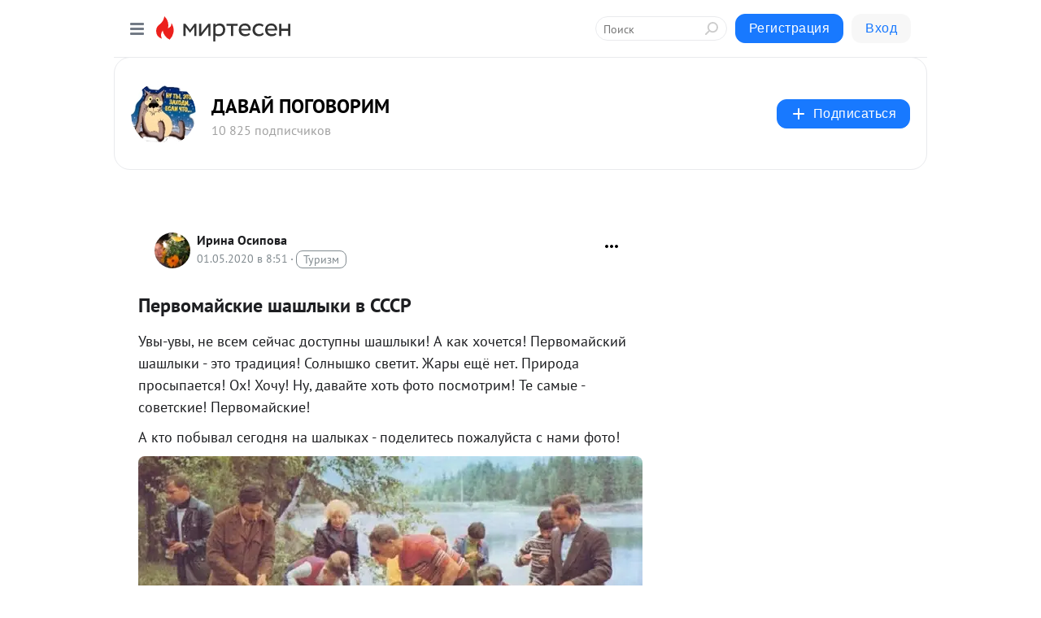

--- FILE ---
content_type: text/html; charset=utf-8
request_url: https://davaipogovorim.mirtesen.ru/blog/43423125323/Pervomayskie-shashlyiki-v-SSSR
body_size: 29586
content:
<!DOCTYPE html>
<html lang="ru" >
<head>
<meta charset="utf-8" />
<meta name="robots" content="all"/>
<script>window.__SM_COUNTER_ID = 45130;</script>
<title data-react-helmet="true">Первомайские шашлыки в СССР - ДАВАЙ ПОГОВОРИМ - Медиаплатформа МирТесен</title>
<meta name="viewport" content="width=device-width, initial-scale=1"/>
<meta name="yandex-verification" content="https://webmaster.yandex.com/downloads/verification/c8458995b9a35bb1/"/>
<meta data-react-helmet="true" name="description" content="Увы-увы, не всем сейчас доступны шашлыки! А как хочется! Первомайский шашлыки - это традиция! Солнышко светит. Жары ещё нет. Природа просыпается! Ох! Хочу! Ну, давайте хоть фото посмотрим! Те самые - советские! Первомайские! А кто побывал сегодня на шалыках - поделитесь пожалуйста с нами фото! А у - 1 мая - 43423125323 - Медиаплатформа МирТесен"/><meta data-react-helmet="true" name="keywords" content="одноклассники, однокурсники, соседи, сослуживцы, мир тесен, земляки, старые друзья, география, блоги домов, события вокруг, социальная сеть, карта, дом, работа, web 2.0"/><meta data-react-helmet="true" property="og:image" content="https://r3.mt.ru/r5/photo5276/20358061100-0/jpg/bp.jpeg"/><meta data-react-helmet="true" property="og:image:width" content="1200"/><meta data-react-helmet="true" property="og:image:height" content="628"/><meta data-react-helmet="true" property="og:image:alt" content="Первомайские шашлыки в СССР - ДАВАЙ ПОГОВОРИМ - Медиаплатформа МирТесен"/><meta data-react-helmet="true" property="twitter:image" content="https://r3.mt.ru/r5/photo5276/20358061100-0/jpg/bp.jpeg"/><meta data-react-helmet="true" property="vk:image" content="https://r3.mt.ru/r5/photo5276/20358061100-0/jpg/bp.jpeg"/><meta data-react-helmet="true" property="og:description" content="Увы-увы, не всем сейчас доступны шашлыки! А как хочется! Первомайский шашлыки - это традиция! Солнышко светит. Жары ещё нет. Природа просыпается! Ох! Хочу! Ну, давайте хоть фото посмотрим! Те самые - советские! Первомайские! А кто побывал сегодня на шалыках - поделитесь пожалуйста с нами фото! А у - 1 мая - 43423125323 - Медиаплатформа МирТесен"/><meta data-react-helmet="true" property="twitter:description" content="Увы-увы, не всем сейчас доступны шашлыки! А как хочется! Первомайский шашлыки - это традиция! Солнышко светит. Жары ещё нет. Природа просыпается! Ох! Хочу! Ну, давайте хоть фото посмотрим! Те самые - советские! Первомайские! А кто побывал сегодня на шалыках - поделитесь пожалуйста с нами фото! А у - 1 мая - 43423125323 - Медиаплатформа МирТесен"/><meta data-react-helmet="true" property="og:site_name" content="ДАВАЙ ПОГОВОРИМ - МирТесен"/><meta data-react-helmet="true" property="og:site" content="ДАВАЙ ПОГОВОРИМ - МирТесен"/><meta data-react-helmet="true" property="og:type" content="article"/><meta data-react-helmet="true" property="og:url" content="https://davaipogovorim.mirtesen.ru/blog/43423125323/Pervomayskie-shashlyiki-v-SSSR"/><meta data-react-helmet="true" property="og:title" content="Первомайские шашлыки в СССР - ДАВАЙ ПОГОВОРИМ - Медиаплатформа МирТесен"/><meta data-react-helmet="true" property="twitter:card" content="summary_large_image"/><meta data-react-helmet="true" property="twitter:title" content="Первомайские шашлыки в СССР - ДАВАЙ ПОГОВОРИМ - Медиаплатформа МирТесен"/>
<link data-react-helmet="true" rel="image_src" href="https://r3.mt.ru/r5/photo5276/20358061100-0/jpg/bp.jpeg"/><link data-react-helmet="true" rel="canonical" href="https://davaipogovorim.mirtesen.ru/blog/43423125323/Pervomayskie-shashlyiki-v-SSSR"/><link data-react-helmet="true" rel="index" href="https://davaipogovorim.mirtesen.ru"/><link data-react-helmet="true" rel="alternate" type="application/atom+xml" title="ДАВАЙ ПОГОВОРИМ - МирТесен" href="https://davaipogovorim.mirtesen.ru/blog/atom"/><link data-react-helmet="true" rel="alternate" type="application/atom+xml" title="ДАВАЙ ПОГОВОРИМ - МирТесен" href="https://davaipogovorim.mirtesen.ru/blog/rss"/><link data-react-helmet="true" rel="icon" href="/favicon.ico" type="image/x-icon" sizes="16x16"/><link data-react-helmet="true" rel="shortcut icon" href="/favicon.ico" type="image/x-icon" sizes="16x16"/>

<link rel="stylesheet" href="https://alpha.mirtesen.ru/assets/modern/bundle.async.390fc67b829a9a691b15.css" media="print" onload="this.media='all'">
<link rel="stylesheet" href="https://alpha.mirtesen.ru/assets/modern/bundle.blog.2957bd024124c219641e.css" />
</head>
<body >



<div id="root"><div class="app blog-post-page"><div id="layout" class="blog-post-layout"><div id="main-container" class="not-admin"><header id="header"><div class="header-wrapper" style="width:auto"><div class="header-container"><div class="header"><div class="header__navigation"></div></div></div></div></header><div id="three-column-container"><div id="very-left-column" class=""><div class="sticky-wrap" style="left:0"><div class="sticky__content"><div class="left-menu"><div class="left-menu__blog"><div class="left-menu__item left-menu__blog-item"><div class="left-menu__item_title left-menu__item_header">ДАВАЙ ПОГОВОРИМ</div><a class="left-menu__item_element" href="http://davaipogovorim.mirtesen.ru/_/osayte">О сайте</a><a class="left-menu__item_element" href="https://davaipogovorim.mirtesen.ru/blog">ВСЕ ТЕМЫ</a><a class="left-menu__item_element" href="https://davaipogovorim.mirtesen.ru/">Готовим дома-вкусно</a><a class="left-menu__item_element" href="https://davaipogovorim.mirtesen.ru/_/vyipechka">Выпечка и десерты</a><a class="left-menu__item_element" href="https://davaipogovorim.mirtesen.ru/_/salatyi">Салаты и закуски</a><a class="left-menu__item_element" href="https://davaipogovorim.mirtesen.ru/_/myasoiblyudaiznego">Мясо и блюда из него</a><a class="left-menu__item_element" href="https://davaipogovorim.mirtesen.ru/_/ryibamoreproduktyi">Рыба,морепродукты</a><a class="left-menu__item_element" href="https://davaipogovorim.mirtesen.ru/_/ovoschiigarniryi">Овощи и гарниры</a><button class="left-menu__item_button">Показать все<svg class="svg-icon"><use href="/images/icons.svg?v=1768913#angle-down"></use></svg></button></div><div class="left-menu__item left-menu__blog-item"><div class="left-menu__item_title left-menu__item_header"></div><i class="left-menu__item_delimiter"></i><a class="left-menu__item_element" href="https://davaipogovorim.mirtesen.ru/blog/latest">Новые</a><a class="left-menu__item_element" href="https://davaipogovorim.mirtesen.ru/blog/interesting">Лучшие</a><a class="left-menu__item_element" href="https://davaipogovorim.mirtesen.ru/blog/commented">Обсуждаемые</a><a class="left-menu__item_element" href="https://davaipogovorim.mirtesen.ru/comments">Комментарии</a><a class="left-menu__item_element" href="https://davaipogovorim.mirtesen.ru/people">Участники сайта</a></div></div><div class="left-menu__item" id="topics-menu"><div class="left-menu__item_title" id="topics-menu-title">Рубрики</div><a class="left-menu__item_element" href="//mirtesen.ru/topic/cooking?utm_medium=from_left_sidebar"><span><img src="//static.mtml.ru/images/topics/cooking.svg" alt="cooking" loading="lazy" width="16" height="16"/></span><span>Кулинария</span></a><a class="left-menu__item_element" href="//mirtesen.ru/topic/family?utm_medium=from_left_sidebar"><span><img src="//static.mtml.ru/images/topics/family.svg" alt="family" loading="lazy" width="16" height="16"/></span><span>Дети и семья</span></a><a class="left-menu__item_element" href="//mirtesen.ru/topic/show?utm_medium=from_left_sidebar"><span><img src="//static.mtml.ru/images/topics/show.svg" alt="show" loading="lazy" width="16" height="16"/></span><span>Шоу-бизнес</span></a><a class="left-menu__item_element" href="//mirtesen.ru/topic/politics?utm_medium=from_left_sidebar"><span><img src="//static.mtml.ru/images/topics/politics.svg" alt="politics" loading="lazy" width="16" height="16"/></span><span>Политика</span></a><a class="left-menu__item_element" href="//mirtesen.ru/topic/health?utm_medium=from_left_sidebar"><span><img src="//static.mtml.ru/images/topics/health.svg" alt="health" loading="lazy" width="16" height="16"/></span><span>Здоровье</span></a><button class="left-menu__item_button">Показать все<svg class="svg-icon"><use href="/images/icons.svg?v=1768913#angle-down"></use></svg></button></div><div class="left-menu__item"><div class="left-menu__item_title left-menu__item_header"><a href="https://mirtesen.ru/" class="left-menu__item_title-anchor">Моя лента</a></div><a href="https://mirtesen.ru/chats" class="left-menu__item_element left-menu__item_element_chat" target="_self"><span><img src="//static.mtml.ru/images/icons_v2/chats.svg" alt="ЧАТЫ" loading="lazy" width="16" height="16"/></span><span id="chats-tooltip">ЧАТЫ</span></a><a href="https://mirtesen.ru/polls" class="left-menu__item_element left-menu__item_element_poll" target="_self"><span><img src="//static.mtml.ru/images/icons_v2/vote.svg" alt="Опросы" loading="lazy" width="28" height="28"/></span><span id="polls-tooltip">Опросы</span></a><a href="https://mirtesen.ru/bloggers" class="left-menu__item_element" target="_self"><span><img src="//static.mtml.ru/images/icons_v2/IconBloggersColor.svg" alt="Блогеры" loading="lazy" width="17" height="17"/></span><span id="bloggers-tooltip">Блогеры</span></a><a href="https://mirtesen.ru/user-posts" class="left-menu__item_element" target="_self"><span><img src="//static.mtml.ru/images/icons_v2/IconUserContent.svg" alt="Глас народа" loading="lazy" width="16" height="16"/></span><span id="user-posts-tooltip">Глас народа</span></a><a href="https://mirtesen.ru/popular/liked" class="left-menu__item_element" target="_self"><span><img src="//static.mtml.ru/images/icons_v2/IconPopularColor.svg" alt="Популярное" loading="lazy" width="13" height="16"/></span><span id="popular-posts-tooltip">Популярное</span></a><a href="https://mirtesen.ru/popular/commented" class="left-menu__item_element" target="_self"><span><img src="//static.mtml.ru/images/icons_v2/IconDiscussColor.svg" alt="Обсуждаемое" loading="lazy" width="14" height="14"/></span><span id="commented-posts-tooltip">Обсуждаемое</span></a></div><div class="left-menu__item" id="common-menu"><a href="https://k41tv.app.link/sidebarlink" class="btn btn-primary btn-primary_left-menu" target="_blank" id="app-tooltip"><svg class="svg"><use href="/images/icons.svg#app-icon"></use></svg><span class="left-menu__item_element-text">Мессенджер МТ</span></a><a href="https://info.mirtesen.ru/about" class="left-menu__item_element" target="_blank"><span><img src="//static.mtml.ru/images/icons_v2/IconAbout.svg" alt="О компании" loading="lazy" width="9" height="14"/></span><span class="left-menu__item_element-text">О компании</span></a><a href="https://info.mirtesen.ru/glagol" class="left-menu__item_element" target="_blank"><span><img src="//static.mtml.ru/images/icons_v2/icon-glagol.svg" alt="О редакции ГлагоL" loading="lazy" width="8" height="13"/></span><span class="left-menu__item_element-text">О редакции ГлагоL</span></a><a href="https://info.mirtesen.ru/news" class="left-menu__item_element" target="_blank"><span><img src="//static.mtml.ru/images/icons_v2/IconNews.svg" alt="Новости" loading="lazy" width="16" height="14"/></span><span class="left-menu__item_element-text">Новости</span></a><a href="https://info.mirtesen.ru/partners" class="left-menu__item_element" target="_blank"><span><img src="//static.mtml.ru/images/icons_v2/IconPartners.svg" alt="Партнерам" loading="lazy" width="16" height="13"/></span><span class="left-menu__item_element-text">Партнерам</span></a><a href="https://info.mirtesen.ru/promo" class="left-menu__item_element" target="_blank"><span><img src="//static.mtml.ru/images/icons_v2/IconAdvertizing.svg" alt="Рекламодателям" loading="lazy" width="17" height="16"/></span><span class="left-menu__item_element-text">Рекламодателям</span></a><a href="https://mirtesen.ru/feedback/report" class="left-menu__item_element" target="_blank"><span><img src="//static.mtml.ru/images/icons_v2/IconFeedback.svg" alt="Обратная связь" loading="lazy" width="16" height="13"/></span><span class="left-menu__item_element-text">Обратная связь</span></a><a href="https://mirtesen.ru/feedback/report/spam" class="left-menu__item_element" target="_blank"><span><img src="//static.mtml.ru/images/icons_v2/IconSpam.svg" alt="Пожаловаться на спам" loading="lazy" width="15" height="14"/></span><span class="left-menu__item_element-text">Пожаловаться на спам</span></a><a href="https://info.mirtesen.ru/agreement" class="left-menu__item_element" target="_blank"><span><img src="//static.mtml.ru/images/icons_v2/IconAgreement.svg" alt="Соглашение" loading="lazy" width="15" height="16"/></span><span class="left-menu__item_element-text">Соглашение</span></a><a href="https://info.mirtesen.ru/recommendation_rules" class="left-menu__item_element" target="_blank"><span><img src="//static.mtml.ru/images/icons_v2/IconAgreement.svg" alt="Рекомендательные технологии" loading="lazy" width="15" height="16"/></span><span class="left-menu__item_element-text">Рекомендательные технологии</span></a></div></div><p class="recommendation-tech">На информационном ресурсе применяются <a href="https://info.mirtesen.ru/recommendation_rules">рекомендательные технологии</a> (информационные технологии предоставления информации на основе сбора, систематизации и анализа сведений, относящихся к предпочтениям пользователей сети &quot;Интернет&quot;, находящихся на территории Российской Федерации)</p><div class="mt-tizer-ad-block"><div class="partner-block-wrapper"><div id="unit_99821"></div></div></div></div></div></div><div id="content-container"><div id="secondary-header" class="secondary-header secondary-header_blog"><div class="secondary-header__middle"><div id="secondary-header-logo" class="secondary-header__logo-outer"><div class="secondary-header__logo-wrap"><a class="userlogo userlogo_xl" href="https://davaipogovorim.mirtesen.ru/?utm_referrer=mirtesen.ru" title="" target="" data-rjs="2"></a></div></div><div class="secondary-header__title-wrap"><div class="secondary-header__title-subscribers"><h2 class="secondary-header__title"><a class="secondary-header__title-link" href="https://davaipogovorim.mirtesen.ru/?utm_referrer=mirtesen.ru" style="color:#000" rel="nofollow">ДАВАЙ ПОГОВОРИМ</a></h2><i class="secondary-header__subscribers">10 825 подписчиков</i></div></div><div><div id="mt-dropdown-menu" class="mt-dropdown-menu"><button appearance="btn" title="Подписаться" type="button" class="mt-dropdown-menu__btn btn btn-primary"><svg class="svg-icon"><use href="/images/icons.svg?v=1768913#cross"></use></svg>Подписаться</button></div></div></div></div><div class="blog-post-item blog-post-item_tile"><div id="double-column-container"><div id="right-column"><div class="partner-block-wrapper"><div id="unit_103944"></div></div><div class="partner-block-wrapper"><div id="unit_103939"></div></div><div class="right-column-comments right-column-comments_blog"><h3 class="right-column-comments__title">Свежие комментарии</h3><ul class="right-column-comments-list"><li class="right-column-comments-item"><a href="https://mirtesen.ru/people/901344866" class="right-column-comments-item__author"><span class="userlogo userlogo_s" href="" title="" target="" data-rjs="2"></span><div class="right-column-comments-item__author__info"><i class="right-column-comments-item__author__name" style="color:hsl(174, 70%, 50%)">Александр Попов</i><i class="right-column-comments-item__pubdate"></i></div></a><div class="right-column-comments-item__post"><span class="right-column-comments-item__post__message">Изучай ИСТОРИЮ, последний ЦАРЕКОЗЁЛ ДЕБИЛ😡😡😡</span><span class="right-column-comments-item__post__title">РОМАНОВЫ – КАК ИЗ...</span></div></li><li class="right-column-comments-item"><a href="https://mirtesen.ru/people/901344866" class="right-column-comments-item__author"><span class="userlogo userlogo_s" href="" title="" target="" data-rjs="2"></span><div class="right-column-comments-item__author__info"><i class="right-column-comments-item__author__name" style="color:hsl(174, 70%, 50%)">Александр Попов</i><i class="right-column-comments-item__pubdate"></i></div></a><div class="right-column-comments-item__post"><span class="right-column-comments-item__post__message">ВСЁ началось с ПЕТРА, МНОГО хорошего, но НА КОСТЯХ, Сталин в сравнении АНГЕЛ.</span><span class="right-column-comments-item__post__title">РОМАНОВЫ – КАК ИЗ...</span></div></li><li class="right-column-comments-item"><a href="https://mirtesen.ru/people/825832017" class="right-column-comments-item__author"><span class="userlogo userlogo_s" href="" style="background:linear-gradient(hsl(244, 100%, 50%), hsl(274, 80%, 50%))" target="">Н</span><div class="right-column-comments-item__author__info"><i class="right-column-comments-item__author__name" style="color:hsl(259, 70%, 50%)">Ната</i><i class="right-column-comments-item__pubdate"></i></div></a><div class="right-column-comments-item__post"><span class="right-column-comments-item__post__message">СТОЛЬКО РАЗ Я ЕЛА ЭТУ РЫБУ И СОЛИЛА . ВКУСНОТИЩА .  обожаю эту рыбу. живу уже 55 лет ничего такого не произошло со мн...</span><span class="right-column-comments-item__post__title">РЫБА ЖЕМЧУЖНАЯ ИЛ...</span></div></li></ul></div><div class="partner-block-wrapper"><div id="unit_99810"></div></div><div class="partner-block-wrapper"><div id="unit_95080"></div></div><div class="sticky2" style="top:30px"><div class="partner-block-wrapper"><div id="unit_103947"></div></div></div></div><div id="content-column" class="content-column"><div class="adfox-top"><div class="partner-block-wrapper"><div id="unit_99815"></div></div><div class="partner-block-wrapper"><div id="unit_99815"></div></div></div><article class="blog-post" id="post_43423125323" itemscope="" itemType="http://schema.org/NewsArticle"><meta itemscope="" itemProp="mainEntityOfPage" itemType="https://schema.org/WebPage" itemID="https://davaipogovorim.mirtesen.ru/blog/43423125323/Pervomayskie-shashlyiki-v-SSSR" content=""/><meta itemProp="datePublished" content="2020-05-01T08:51:26.000Z"/><meta itemProp="dateModified" content="2020-05-01T08:51:26.000Z"/><span itemscope="" itemType="https://schema.org/Organization" itemProp="publisher"><meta itemProp="name" content="ДАВАЙ ПОГОВОРИМ"/><span itemscope="" itemType="https://schema.org/ImageObject" itemProp="logo"><meta itemProp="url" content="//mtdata.ru/u12/photoFCC2/20804728479-0/original.jpeg"/></span></span><meta itemProp="image" content="https://r3.mt.ru/r5/photo5276/20358061100-0/jpg/bp.jpeg"/><div class="blog-post__header"><div class="blog-post__author" rel="author"><span class="blog-post__author-avatar"><a class="userlogo" href="//mirtesen.ru/people/97667457?utm_referrer=mirtesen.ru" title="" target="_blank" data-rjs="2"></a></span><div><a class="blog-post__author-name" href="//mirtesen.ru/people/97667457" target="_blank"><span itemProp="author">Ирина Осипова</span></a><div class="blog-post__info"><div class="blog-post__pubdate"></div><h3 class="blog-post__topic-category-wrapper"><a class="blog-post__topic-category" href="//mirtesen.ru/topic/tourism?utm_medium=from_headline_topic_button"><span>Туризм</span></a></h3></div></div></div><div><button title="Подписаться" class="btn blog-post__header-subscribe btn-primary">Подписаться</button></div><div id="mt-dropdown-menu" class="mt-dropdown-menu context-dropdown"><button type="button" class="mt-dropdown-menu__btn"><svg class="svg-icon"><use href="/images/icons.svg?v=1768913#more"></use></svg></button></div></div><h1 class="blog-post__title" itemProp="headline">Первомайские шашлыки в СССР</h1><div class="partner-block-wrapper"><div id="unit_103965"></div></div><div class="blog-post__text" itemProp="articleBody"><p>Увы-увы, не всем сейчас доступны шашлыки! А как хочется! Первомайский шашлыки - это традиция! Солнышко светит. Жары ещё нет. Природа просыпается! Ох! Хочу! Ну, давайте хоть фото посмотрим! Те самые - советские! Первомайские!</p> <p>А кто побывал сегодня на шалыках - поделитесь пожалуйста с нами фото!</p> <p><img class="POST_IMAGE " src="https://r3.mt.ru/r5/photo5276/20358061100-0/jpg/bp.webp"  alt=""width="620"height="auto"loading="lazy"/></p> <p><img class="POST_IMAGE " src="https://r3.mt.ru/r5/photoC525/20581133949-0/jpg/bp.webp"  alt=""width="620"height="auto"loading="lazy"/></p> <p><img class="POST_IMAGE " src="https://r.mt.ru/r5/photoFFB1/20349875829-0/jpg/bp.webp"  alt=""width="620"height="auto"loading="lazy"/><img class="POST_IMAGE " src="https://r4.mt.ru/r9/photoDE02/20812459849-0/jpg/bp.webp"  alt=""width="620"height="auto"loading="lazy"/></p> <p><img class="POST_IMAGE " src="https://r3.mt.ru/r5/photoE9F1/20027279647-0/jpg/bp.webp"  alt=""width="620"height="auto"loading="lazy"/></p> <p><img class="POST_IMAGE " src="https://r2.mt.ru/r5/photo26E6/20019094376-0/jpg/bp.webp"  alt=""width="620"height="auto"loading="lazy"/></p> <p><img class="POST_IMAGE " src="https://r1.mt.ru/r5/photo22BC/20465240074-0/jpg/bp.webp"  alt=""width="620"height="auto"loading="lazy"/></p> <p><img class="POST_IMAGE " src="https://r1.mt.ru/r5/photo9003/20688312923-0/jpg/bp.webp"  alt=""width="620"height="auto"loading="lazy"/></p> <p><img class="POST_IMAGE " src="https://r.mt.ru/r5/photoD5B6/20911385772-0/jpg/bp.webp"  alt=""width="620"height="auto"loading="lazy"/></p> <p><img class="POST_IMAGE " src="https://r1.mt.ru/r5/photo093E/20134458621-0/jpg/bp.webp"  alt=""width="620"height="auto"loading="lazy"/></p> <p><img class="POST_IMAGE " src="https://r2.mt.ru/r9/photo26FD/20733187509-0/jpg/bp.webp"  alt=""width="620"height="auto"loading="lazy"/></p> <p><img class="POST_IMAGE " src="https://r4.mt.ru/r9/photoA3CB/20402406056-0/jpg/bp.webp"  alt=""width="620"height="auto"loading="lazy"/></p> <p><img class="POST_IMAGE " src="https://r1.mt.ru/r9/photoCD77/20071624603-0/jpg/bp.webp"  alt=""width="620"height="auto"loading="lazy"/></p> <p><img class="POST_IMAGE " src="https://r4.mt.ru/r9/photo5706/20517770301-0/jpg/bp.webp"  alt=""width="620"height="auto"loading="lazy"/></p> <p>А у меня под рукой "на цифре" самые ранние фото - только Первомай 2005 года.<div id="unit_101877"><a href="https://smi2.ru/" ></a></div>
<script type="text/javascript" charset="utf-8">
  (function() {
    var sc = document.createElement('script'); sc.type = 'text/javascript'; sc.async = true;
    sc.src = '//smi2.ru/data/js/101877.js'; sc.charset = 'utf-8';
    var s = document.getElementsByTagName('script')[0]; s.parentNode.insertBefore(sc, s);
  }());
</script> Увы, времена уже не советские. Но всё-же, всё-же... Как-никак, 15 лет прошло.</p> <p><img class="POST_IMAGE " src="https://r3.mt.ru/r1/photo3751/20455706734-0/jpg/bp.webp"  alt=""width="620"height="auto"loading="lazy"/></p> <p><img class="POST_IMAGE " src="https://r.mt.ru/r1/photo2E62/20678779583-0/jpg/bp.webp"  alt=""width="620"height="auto"loading="lazy"/></p> <p>Ха! Это подружка моего благоверного подкармливает! :)</p> <p><img class="POST_IMAGE " src="https://r4.mt.ru/r1/photo4DAE/20901852432-0/jpg/bp.webp"  alt=""width="620"height="auto"loading="lazy"/></p> <p><img class="POST_IMAGE " src="https://r5.mt.ru/r1/photoE9B6/20347998130-0/jpg/bp.webp"  alt=""width="620"height="auto"loading="lazy"/></p> <p><span style="background-color: #e03e2d;"><em><strong>ВАШЕ ЗДОРОВЬЕ! ВСЕХ С ПРАЗДНИКОМ!</strong></em></span></p> <p><img class="POST_IMAGE " src="https://r2.mt.ru/r1/photo4399/20571070979-0/jpg/bp.webp"  alt=""width="620"height="auto"loading="lazy"/></p><div id="unit_103966"><a href="https://smi2.ru/" ></a></div>
<script type="text/javascript" charset="utf-8">
  (function() {
    var sc = document.createElement('script'); sc.type = 'text/javascript'; sc.async = true;
    sc.src = '//smi2.ru/data/js/103966.js'; sc.charset = 'utf-8';
    var s = document.getElementsByTagName('script')[0]; s.parentNode.insertBefore(sc, s);
  }());
</script></div><div id="panda_player" class="panda-player"></div><div class="blog-post__subscribe"><p class="blog-post__subscribe-text">Понравилась статья? Подпишитесь на канал, чтобы быть в курсе самых интересных материалов</p><a href="#" class="btn btn-primary">Подписаться</a></div><ul class="mt-horizontal-menu mt-horizontal-menu_list mt-horizontal-menu_multiline-left post-tags"><li><a href="/hashtags/%D0%9D%D0%B0%D1%88%D0%B8%20%D0%BF%D1%80%D0%B0%D0%B7%D0%B4%D0%BD%D0%B8%D0%BA%D0%B8" class="tag-label-2 tag-label-2_sm"><span>Наши праздники</span></a><meta itemProp="about" content="Наши праздники"/></li><li><a href="/hashtags/%D0%98%D1%80%D0%B8%D0%BD%D0%B0%20%D0%9E%D1%81%D0%B8%D0%BF%D0%BE%D0%B2%D0%B0" class="tag-label-2 tag-label-2_sm"><span>Ирина Осипова</span></a><meta itemProp="about" content="Ирина Осипова"/></li></ul><div class="blog-post__footer"><div class="post-controls"><div><div class="post-actions"><div class="post-actions__push"></div></div></div></div></div><span></span></article><nav class="pagination"><ul class="blog-post__pagination"><li><a href="https://davaipogovorim.mirtesen.ru/blog/43920115501/S-prazdnikom-1-Maya-?utm_referrer=mirtesen.ru"><span class="blog-post__pagination__arrow">←</span>Предыдущая тема</a></li><li class="blog-post__pagination__symbol"> | </li><li><a href="https://davaipogovorim.mirtesen.ru/blog/43793582800/Tomas-Mor-o-neobhodimosti-modernizatsii-ekonomicheskoy-modeli-Ro?utm_referrer=mirtesen.ru">Следующая тема<span class="blog-post__pagination__arrow">→</span></a></li></ul></nav><div class="partner-block-wrapper"><div id="unit_103916"></div></div><span></span><div class="adfox-outer blog-post-item__ad-block"><div class="partner-block-wrapper"><div id="unit_99816"></div></div></div></div></div><div class="blog-post-bottom-partners"><div class="partner-block-wrapper"><div id="unit_103941"></div></div><div class="partner-block-wrapper"><div id="unit_95079"></div></div><div class="partner-block-wrapper"><div id="unit_95031"></div></div></div></div></div></div></div><div style="position:fixed;bottom:50px;right:0;cursor:pointer;transition-duration:0.2s;transition-timing-function:linear;transition-delay:0s;z-index:10;display:none"><div id="scroll-top"><div>наверх</div></div></div></div><div></div></div></div>
<div id="messenger-portal" class="messenger-embedded"></div>
<script>window.__PRELOADED_STATE__ = {"blogDomain":{},"promotion":{"popup":{},"activeTab":"platform","sections":{"platform":{"title":"Реклама на Платформе","isMenu":true,"changed":false,"forDevs":true},"settings":{"title":"Настройки рекламы","isMenu":true,"changed":false,"forDevs":true},"item":{"title":"Редактирование объекта","isMenu":false,"changed":false,"forDevs":true},"itemAdd":{"title":"Добавление объекта","isMenu":false,"changed":false,"forDevs":true},"deposit":{"title":"Пополнение баланса","isMenu":false,"changed":false,"forDevs":true},"stats":{"title":"Статистика рекламы","isMenu":true,"changed":false,"forDevs":true}},"changed":{"platform":false,"settings":false,"item":false,"stats":false},"data":{"platform":"","settings":{"currentBalance":0,"spentBalance":0,"groupItem":{"id":null,"status":"STATUS_PENDING","dateStart":null,"dateEnd":null,"fullClicksLimit":null,"dayClicksLimit":null,"clickPrice":null,"utmSource":null,"utmMedium":null,"utmCampaign":null,"targetGeoIds":null,"targetIsMale":null,"targetAgeMin":null,"targetAgeMax":null,"targetTime":null,"title":null,"canChangeStatus":null,"inRotation":false,"fullClicks":0,"dayClicks":0},"blogpostItems":[]},"item":{"id":null,"status":"STATUS_PENDING","dateStart":null,"dateEnd":null,"fullClicksLimit":null,"dayClicksLimit":null,"clickPrice":null,"utmSource":null,"utmMedium":null,"utmCampaign":null,"targetGeoIds":null,"targetIsMale":null,"targetAgeMin":null,"targetAgeMax":null,"targetTime":null,"title":null,"canChangeStatus":null,"inRotation":false,"fullClicks":0,"dayClicks":0},"itemAdd":{"url":null},"deposit":{"value":""},"stats":{"periodFrom":"2025-12-31","periodTo":"2026-01-20"}},"errors":{}},"editComments":{"activeTab":"stats","sections":{"stats":{"title":"Статистика","isMenu":true,"changed":false,"forDevs":true},"settings":{"title":"Настройки","isMenu":true,"changed":false,"forDevs":true}},"changed":{"stats":false,"settings":false},"data":{"stats":{"periodFrom":"2026-01-13","periodTo":"2026-01-20"},"settings":{"applyForCommentsEnabled":0,"commonEnabled":0,"siteEnabled":0,"keyWords":[]}},"errors":{}},"actionVote":{},"header":{"sidebarEnabled":false,"sidebarIsOpen":false},"messageNotifications":{"items":[],"startFrom":0,"nextFrom":0,"hasMoreItems":true,"busy":false},"activityNotifications":{"items":[],"nextFrom":"","hasMoreItems":true,"busy":false},"headerSearch":{"value":"","result":{"people":[],"groups":[],"posts":[]},"isLoading":false,"hasResults":false},"rssEditor":{"editKey":null,"type":"add","loading":{"defaultImage":false},"values":{"maxTextLength":0,"publicationDelay":0,"useFullText":false,"useShortDesctiption":false,"ignoreMediaTags":false,"rssSourceLink":"","autoRefreshImportedThemes":false,"pregTemplateTextSearch":"","pregTemplateTextChange":"","xpathLongText":"","xpathImage":"","showCategory":"","importCategory":"","keepImages":false,"keepLinks":false,"keepIframes":false,"useEmbedCode":false,"useYandexTurbo":false,"addYandexGenreTags":false,"loadingTimout":0,"hideSourceLink":false,"defaultImage":""}},"telegramEditor":{"editKey":null,"type":"add","values":{"username":null,"signature":""}},"auth":{"user":null,"groupPrivileges":{},"viewedTooltips":{}},"authForm":{"isBusy":false,"widgetId":"0","instances":{"0":{"isOpen":false,"activeTab":"login","callAndSmsLimits":{"apiLimits":{"smsAllowed":true,"callAllowed":true,"smsTimeLimitExceededMsg":"","callTimeLimitExceededMsg":""},"timers":{}},"params":{"login":{"phone":"","code":"","mode":"SMS","step":"","errorMap":{}},"loginByEmail":{"email":"","password":"","remember":"on","step":"","errorMap":{}},"registration":{"name":"","lastname":"","email":"","phone":"","code":"","mode":"SMS","step":"","errorMap":{}},"registrationByEmail":{"email":"","name":"","phone":"","code":"","mode":"SMS","step":"","errorMap":{}},"password":{"email":"","errorMap":{}}}}}},"blogModerators":{"staff":[],"popup":{"popupType":null,"userInfo":null},"errors":{},"radioBtnValue":null},"logoEditor":{"image":null,"allowZoomOut":false,"position":{"x":0.5,"y":0.5},"scale":1,"rotate":0,"borderRadius":0,"width":100,"height":100,"border":0,"isEmpty":true,"type":"blog"},"headerBackgroundEditor":{"image":null,"type":"blog","allowZoomOut":false,"position":{"x":0.5,"y":0.5},"scale":1,"rotate":0,"borderRadius":0,"blogHeight":240,"profileHeight":240,"border":0,"isEmpty":true},"titleEditor":{"title":""},"secondaryHeader":{"logoSwitcher":false,"titleSwitcher":false,"backgroundSwitcher":false,"logoEditor":false,"titleEditor":false,"backgroundEditor":false},"blogMenuSettings":{"isChanged":false,"menuItems":[],"currentIndex":null,"menuItem":{},"staticWidgetsToRemove":[],"context":{"add":{"title":"Добавление раздела","saveButton":"Добавить"},"edit":{"title":"Раздел: ","saveButton":"Сохранить","remove":"Удалить раздел"}},"errors":{}},"siteSettings":{},"siteSettingsLeftMenu":{"sitesDropdown":false},"promotionLeftMenu":{},"editCommentsLeftMenu":{},"blogPostList":{"searchValue":"","search":{"results":[],"page":0,"hasMore":true,"isLoading":false},"blogPostList":[],"hasMoreItems":true,"page":1,"title":"","tag":"","period":"","before":"","after":"","status":"","sort":""},"blogPostEditor":{"id":null,"title":"","text":"","inProcess":false,"sign":"","disableComments":false,"tags":[],"tagSuggestions":[],"errors":[],"publishTime":null,"referenceUrl":"","nextBtnUrl":"","pushBtnUrl":"","pushBtnText":"","doFollowLinks":0,"pulse":0,"draft":false,"preloaderVisible":true,"errorMessage":{"isVisible":false,"text":"Произошла ошибка. Попробуйте еще раз или свяжитесь со службой поддержки."},"showPollEditor":false,"pollTab":"default","sentToModeration":false,"foundPolls":[],"foundPollsOffset":0,"hasMorePolls":true,"pollId":null},"actionModifyPostPopup":{"isOpen":false,"popupType":"","id":null,"deletedList":{},"approveList":{}},"rightColumnPosts":[],"rightColumnComments":[{"id":127784502,"text":"Изучай ИСТОРИЮ, последний ЦАРЕКОЗЁЛ ДЕБИЛ😡😡😡","date":1756249117,"blog_post":{"id":43755833248,"title":"РОМАНОВЫ – КАК ИЗДЕВАЛИСЬ В РОССИИ ПОСЛЕДНИЕ ЦАРИ НАД СВОИМ НАРОДОМ?","seo_url":"//davaipogovorim.mirtesen.ru/blog/43755833248/ROMANOVYI-KAK-IZDEVALIS-V-ROSSII-POSLEDNIE-TSARI-NAD-SVOIM-NAROD?utm_referrer=mirtesen.ru"},"user":{"cover":null,"count_friends":null,"id":901344866,"url":"//mirtesen.ru/people/901344866","display_name":"Александр Попов","photo_original":"//mtdata.ru/u24/photo7ED1/20032937524-0/original.jpeg"},"images":[],"formattedDates":{"iso":"2025-08-26T22:58:37.000Z","ver1":"27 августа, 1:58","ver2":"27.08.2025 в 1:58","ver3":"27 авг., 1:58"}},{"id":127784498,"text":"ВСЁ началось с ПЕТРА, МНОГО хорошего, но НА КОСТЯХ, Сталин в сравнении АНГЕЛ.","date":1756248906,"blog_post":{"id":43755833248,"title":"РОМАНОВЫ – КАК ИЗДЕВАЛИСЬ В РОССИИ ПОСЛЕДНИЕ ЦАРИ НАД СВОИМ НАРОДОМ?","seo_url":"//davaipogovorim.mirtesen.ru/blog/43755833248/ROMANOVYI-KAK-IZDEVALIS-V-ROSSII-POSLEDNIE-TSARI-NAD-SVOIM-NAROD?utm_referrer=mirtesen.ru"},"user":{"cover":null,"count_friends":null,"id":901344866,"url":"//mirtesen.ru/people/901344866","display_name":"Александр Попов","photo_original":"//mtdata.ru/u24/photo7ED1/20032937524-0/original.jpeg"},"images":[],"formattedDates":{"iso":"2025-08-26T22:55:06.000Z","ver1":"27 августа, 1:55","ver2":"27.08.2025 в 1:55","ver3":"27 авг., 1:55"}},{"id":127670731,"text":"СТОЛЬКО РАЗ Я ЕЛА ЭТУ РЫБУ И СОЛИЛА . ВКУСНОТИЩА .  обожаю эту рыбу. живу уже 55 лет ничего такого не произошло со мной из за нее.    думаю вреднее -это селедка и красная рыба там глистов не оберешься.  любая рыба имеет минусы . и не все везется к нам с Въетнама. эту рыбу и у нас выращивают. 😊","date":1752695580,"blog_post":{"id":43966450215,"title":"РЫБА ЖЕМЧУЖНАЯ ИЛИ КАК Я ОБМАНУЛАСЬ","seo_url":"//davaipogovorim.mirtesen.ru/blog/43966450215/RYIBA-ZHEMCHUZHNAYA-ILI-KAK-YA-OBMANULAS?utm_referrer=mirtesen.ru"},"user":{"cover":null,"count_friends":null,"id":825832017,"url":"//mirtesen.ru/people/825832017","display_name":"Ната","photo_original":null},"images":[],"formattedDates":{"iso":"2025-07-16T19:53:00.000Z","ver1":"16 июля, 22:53","ver2":"16.07.2025 в 22:53","ver3":"16 июля, 22:53"}}],"rightColumnGallery":{"total":0,"images":[]},"blogPost":{"id":43423125323,"title":"Первомайские шашлыки в СССР","url":"//davaipogovorim.mirtesen.ru/blog/43423125323?utm_referrer=mirtesen.ru","seo_url":"//davaipogovorim.mirtesen.ru/blog/43423125323/Pervomayskie-shashlyiki-v-SSSR?utm_referrer=mirtesen.ru","canonical_url":"https://davaipogovorim.mirtesen.ru/blog/43423125323/Pervomayskie-shashlyiki-v-SSSR","created":1588321514,"date":1588323086,"publish_time":null,"status":"STATUS_ACTIVE","isTitleHidden":false,"preview_text":"Увы-увы, не всем сейчас доступны шашлыки! А как хочется! Первомайский шашлыки - это традиция! Солнышко светит. Жары ещё нет. Природа просыпается! Ох! Хочу! Ну, давайте хоть фото посмотрим! Те самые - советские! Первомайские! А кто побывал сегодня на шалыках - поделитесь пожалуйста с нами фото! А у","comments_count":9,"post_type":"post","likes":{"count":11,"user_likes":0,"can_like":0,"marks_pluses":11,"marks_minuses":0,"user_like_attr":null,"like_attr_ids":[{"id":100,"count":11}]},"from_id":97667457,"from":{"id":97667457,"display_name":"Ирина Осипова","url":"//mirtesen.ru/people/97667457","photo_original":"//mtdata.ru/u7/photoD251/20826911126-0/original.jpeg","isAuthenticAccount":false},"group":{"display_name":"ДАВАЙ ПОГОВОРИМ","url":"//davaipogovorim.mirtesen.ru","photo_original":"//mtdata.ru/u12/photoFCC2/20804728479-0/original.jpeg","id":30528408742,"canViewBlogPostCreator":true,"showSubscribersAmount":true,"is_subscribed":false,"is_member":false,"is_owner":false,"is_staff":false,"created":1358146305},"attachments":[{"photo":{"id":20358061100,"photo_original":"//mtdata.ru/u5/photo5276/20358061100-0/original.jpg#20358061100","title":"1","width":900,"height":598}},{"photo":{"id":20019094376,"photo_original":"//mtdata.ru/u5/photo26E6/20019094376-0/original.jpg#20019094376","title":"1","width":630,"height":475}},{"photo":{"id":20027279647,"photo_original":"//mtdata.ru/u5/photoE9F1/20027279647-0/original.jpg#20027279647","title":"1","width":827,"height":1280}},{"photo":{"id":20071624603,"photo_original":"//mtdata.ru/u9/photoCD77/20071624603-0/original.jpg#20071624603","title":"1","width":1200,"height":793}},{"photo":{"id":20134458621,"photo_original":"//mtdata.ru/u5/photo093E/20134458621-0/original.jpg#20134458621","title":"1","width":1280,"height":850}},{"photo":{"id":20347998130,"photo_original":"//mtdata.ru/u1/photoE9B6/20347998130-0/original.jpg#20347998130","title":"1","width":1680,"height":1260}},{"photo":{"id":20349875829,"photo_original":"//mtdata.ru/u5/photoFFB1/20349875829-0/original.jpg#20349875829","title":"1","width":1300,"height":986}},{"photo":{"id":20402406056,"photo_original":"//mtdata.ru/u9/photoA3CB/20402406056-0/original.jpg#20402406056","title":"1","width":500,"height":356}},{"photo":{"id":20455706734,"photo_original":"//mtdata.ru/u1/photo3751/20455706734-0/original.jpg#20455706734","title":"1","width":1680,"height":1260}},{"photo":{"id":20465240074,"photo_original":"//mtdata.ru/u5/photo22BC/20465240074-0/original.jpg#20465240074","title":"1","width":1200,"height":630}},{"photo":{"id":20517770301,"photo_original":"//mtdata.ru/u9/photo5706/20517770301-0/original.jpg#20517770301","title":"1","width":1200,"height":776}},{"photo":{"id":20571070979,"photo_original":"//mtdata.ru/u1/photo4399/20571070979-0/original.jpg#20571070979","title":"1","width":1680,"height":1260}},{"photo":{"id":20581133949,"photo_original":"//mtdata.ru/u5/photoC525/20581133949-0/original.jpg#20581133949","title":"1","width":800,"height":741}},{"photo":{"id":20678779583,"photo_original":"//mtdata.ru/u1/photo2E62/20678779583-0/original.jpg#20678779583","title":"1","width":1680,"height":1260}},{"photo":{"id":20688312923,"photo_original":"//mtdata.ru/u5/photo9003/20688312923-0/original.jpg#20688312923","title":"1","width":850,"height":589}},{"photo":{"id":20733187509,"photo_original":"//mtdata.ru/u9/photo26FD/20733187509-0/original.jpg#20733187509","title":"1","width":850,"height":567}},{"photo":{"id":20812459849,"photo_original":"//mtdata.ru/u9/photoDE02/20812459849-0/original.jpg#20812459849","title":"1","width":800,"height":577}},{"photo":{"id":20901852432,"photo_original":"//mtdata.ru/u1/photo4DAE/20901852432-0/original.jpg#20901852432","title":"1","width":1680,"height":1260}},{"photo":{"id":20911385772,"photo_original":"//mtdata.ru/u5/photoD5B6/20911385772-0/original.jpg#20911385772","title":"1","width":2048,"height":1323}}],"modified":1760057490,"is_draft":false,"is_queued":false,"topic":"tourism","tags":["Наши праздники","Ирина Осипова"],"close_comments":false,"marks_count":11,"reposts":3,"recommendations":"[]","foreignPollId":null,"isSlider":null,"padRedirectUrl":"https://mirtesen.ru/url?e=pad_click&pad_page=0&blog_post_id=43423125323&announce=1","editorStatus":"EDITOR_STATUS_NONE","extraData":null,"notificationsCanBeSent":false,"notificationsSent":true,"notificationsWillBeSent":false,"notificationsLimit":4,"text":"\x3cp>Увы-увы, не всем сейчас доступны шашлыки! А как хочется! Первомайский шашлыки - это традиция! Солнышко светит. Жары ещё нет. Природа просыпается! Ох! Хочу! Ну, давайте хоть фото посмотрим! Те самые - советские! Первомайские!\x3c/p>\n\x3cp>А кто побывал сегодня на шалыках - поделитесь пожалуйста с нами фото!\x3c/p>\n\x3cp>\x3cimg src=\"//mtdata.ru/u5/photo5276/20358061100-0/original.jpg#20358061100\" alt=\"\" />\x3c/p>\n\x3cp>\x3cimg src=\"//mtdata.ru/u5/photoC525/20581133949-0/original.jpg#20581133949\" alt=\"\" />\x3c/p>\n\x3cp>\x3cimg src=\"//mtdata.ru/u5/photoFFB1/20349875829-0/original.jpg#20349875829\" alt=\"\" />\x3cimg src=\"//mtdata.ru/u9/photoDE02/20812459849-0/original.jpg#20812459849\" alt=\"\" />\x3c/p>\n\x3cp>\x3cimg src=\"//mtdata.ru/u5/photoE9F1/20027279647-0/original.jpg#20027279647\" alt=\"\" />\x3c/p>\n\x3cp>\x3cimg src=\"//mtdata.ru/u5/photo26E6/20019094376-0/original.jpg#20019094376\" alt=\"\" />\x3c/p>\n\x3cp>\x3cimg src=\"//mtdata.ru/u5/photo22BC/20465240074-0/original.jpg#20465240074\" alt=\"\" />\x3c/p>\n\x3cp>\x3cimg src=\"//mtdata.ru/u5/photo9003/20688312923-0/original.jpg#20688312923\" alt=\"\" />\x3c/p>\n\x3cp>\x3cimg src=\"//mtdata.ru/u5/photoD5B6/20911385772-0/original.jpg#20911385772\" alt=\"\" />\x3c/p>\n\x3cp>\x3cimg src=\"//mtdata.ru/u5/photo093E/20134458621-0/original.jpg#20134458621\" alt=\"\" />\x3c/p>\n\x3cp>\x3cimg src=\"//mtdata.ru/u9/photo26FD/20733187509-0/original.jpg#20733187509\" alt=\"\" />\x3c/p>\n\x3cp>\x3cimg src=\"//mtdata.ru/u9/photoA3CB/20402406056-0/original.jpg#20402406056\" alt=\"\" />\x3c/p>\n\x3cp>\x3cimg src=\"//mtdata.ru/u9/photoCD77/20071624603-0/original.jpg#20071624603\" alt=\"\" />\x3c/p>\n\x3cp>\x3cimg src=\"//mtdata.ru/u9/photo5706/20517770301-0/original.jpg#20517770301\" alt=\"\" />\x3c/p>\n\x3cp>А у меня под рукой \"на цифре\" самые ранние фото - только Первомай 2005 года. Увы, времена уже не советские. Но всё-же, всё-же... Как-никак, 15 лет прошло.\x3c/p>\n\x3cp>\x3cimg src=\"//mtdata.ru/u1/photo3751/20455706734-0/original.jpg#20455706734\" alt=\"\" />\x3c/p>\n\x3cp>\x3cimg src=\"//mtdata.ru/u1/photo2E62/20678779583-0/original.jpg#20678779583\" alt=\"\" />\x3c/p>\n\x3cp>Ха! Это подружка моего благоверного подкармливает! :)\x3c/p>\n\x3cp>\x3cimg src=\"//mtdata.ru/u1/photo4DAE/20901852432-0/original.jpg#20901852432\" alt=\"\" />\x3c/p>\n\x3cp>\x3cimg src=\"//mtdata.ru/u1/photoE9B6/20347998130-0/original.jpg#20347998130\" alt=\"\" />\x3c/p>\n\x3cp>\x3cspan style=\"background-color: #e03e2d;\">\x3cem>\x3cstrong>ВАШЕ ЗДОРОВЬЕ! ВСЕХ С ПРАЗДНИКОМ!\x3c/strong>\x3c/em>\x3c/span>\x3c/p>\n\x3cp>\x3cimg src=\"//mtdata.ru/u1/photo4399/20571070979-0/original.jpg#20571070979\" alt=\"\" />\x3c/p>","formattedText":"\x3cp>Увы-увы, не всем сейчас доступны шашлыки! А как хочется! Первомайский шашлыки - это традиция! Солнышко светит. Жары ещё нет. Природа просыпается! Ох! Хочу! Ну, давайте хоть фото посмотрим! Те самые - советские! Первомайские!\x3c/p>\n\x3cp>А кто побывал сегодня на шалыках - поделитесь пожалуйста с нами фото!\x3c/p>\n\x3cp>\x3cimg src=\"//mtdata.ru/u5/photo5276/20358061100-0/original.jpg#20358061100\" alt=\"\" />\x3c/p>\n\x3cp>\x3cimg src=\"//mtdata.ru/u5/photoC525/20581133949-0/original.jpg#20581133949\" alt=\"\" />\x3c/p>\n\x3cp>\x3cimg src=\"//mtdata.ru/u5/photoFFB1/20349875829-0/original.jpg#20349875829\" alt=\"\" />\x3cimg src=\"//mtdata.ru/u9/photoDE02/20812459849-0/original.jpg#20812459849\" alt=\"\" />\x3c/p>\n\x3cp>\x3cimg src=\"//mtdata.ru/u5/photoE9F1/20027279647-0/original.jpg#20027279647\" alt=\"\" />\x3c/p>\n\x3cp>\x3cimg src=\"//mtdata.ru/u5/photo26E6/20019094376-0/original.jpg#20019094376\" alt=\"\" />\x3c/p>\n\x3cp>\x3cimg src=\"//mtdata.ru/u5/photo22BC/20465240074-0/original.jpg#20465240074\" alt=\"\" />\x3c/p>\n\x3cp>\x3cimg src=\"//mtdata.ru/u5/photo9003/20688312923-0/original.jpg#20688312923\" alt=\"\" />\x3c/p>\n\x3cp>\x3cimg src=\"//mtdata.ru/u5/photoD5B6/20911385772-0/original.jpg#20911385772\" alt=\"\" />\x3c/p>\n\x3cp>\x3cimg src=\"//mtdata.ru/u5/photo093E/20134458621-0/original.jpg#20134458621\" alt=\"\" />\x3c/p>\n\x3cp>\x3cimg src=\"//mtdata.ru/u9/photo26FD/20733187509-0/original.jpg#20733187509\" alt=\"\" />\x3c/p>\n\x3cp>\x3cimg src=\"//mtdata.ru/u9/photoA3CB/20402406056-0/original.jpg#20402406056\" alt=\"\" />\x3c/p>\n\x3cp>\x3cimg src=\"//mtdata.ru/u9/photoCD77/20071624603-0/original.jpg#20071624603\" alt=\"\" />\x3c/p>\n\x3cp>\x3cimg src=\"//mtdata.ru/u9/photo5706/20517770301-0/original.jpg#20517770301\" alt=\"\" />\x3c/p>\n\x3cp>А у меня под рукой \"на цифре\" самые ранние фото - только Первомай 2005 года. Увы, времена уже не советские. Но всё-же, всё-же... Как-никак, 15 лет прошло.\x3c/p>\n\x3cp>\x3cimg src=\"//mtdata.ru/u1/photo3751/20455706734-0/original.jpg#20455706734\" alt=\"\" />\x3c/p>\n\x3cp>\x3cimg src=\"//mtdata.ru/u1/photo2E62/20678779583-0/original.jpg#20678779583\" alt=\"\" />\x3c/p>\n\x3cp>Ха! Это подружка моего благоверного подкармливает! :)\x3c/p>\n\x3cp>\x3cimg src=\"//mtdata.ru/u1/photo4DAE/20901852432-0/original.jpg#20901852432\" alt=\"\" />\x3c/p>\n\x3cp>\x3cimg src=\"//mtdata.ru/u1/photoE9B6/20347998130-0/original.jpg#20347998130\" alt=\"\" />\x3c/p>\n\x3cp>\x3cspan style=\"background-color: #e03e2d;\">\x3cem>\x3cstrong>ВАШЕ ЗДОРОВЬЕ! ВСЕХ С ПРАЗДНИКОМ!\x3c/strong>\x3c/em>\x3c/span>\x3c/p>\n\x3cp>\x3cimg src=\"//mtdata.ru/u1/photo4399/20571070979-0/original.jpg#20571070979\" alt=\"\" />\x3c/p>","reference_url":"","reference_url_original":"","prevPostUrl":"https://davaipogovorim.mirtesen.ru/blog/43793582800/Tomas-Mor-o-neobhodimosti-modernizatsii-ekonomicheskoy-modeli-Ro?utm_referrer=mirtesen.ru","nextPostUrl":"https://davaipogovorim.mirtesen.ru/blog/43920115501/S-prazdnikom-1-Maya-?utm_referrer=mirtesen.ru","formattedDates":{"iso":"2020-05-01T08:51:26.000Z","ver1":"1 мая, 11:51","ver2":"01.05.2020 в 11:51","ver3":"1 мая, 11:51"},"images":[{"main":true,"url":"//mtdata.ru/u5/photo5276/20358061100-0/original.jpg#20358061100","width":900,"height":598},{"main":true,"url":"//mtdata.ru/u5/photo26E6/20019094376-0/original.jpg#20019094376","width":630,"height":475},{"main":true,"url":"//mtdata.ru/u5/photoE9F1/20027279647-0/original.jpg#20027279647","width":827,"height":1280},{"main":true,"url":"//mtdata.ru/u9/photoCD77/20071624603-0/original.jpg#20071624603","width":1200,"height":793},{"main":true,"url":"//mtdata.ru/u5/photo093E/20134458621-0/original.jpg#20134458621","width":1280,"height":850},{"main":true,"url":"//mtdata.ru/u1/photoE9B6/20347998130-0/original.jpg#20347998130","width":1680,"height":1260},{"main":true,"url":"//mtdata.ru/u5/photoFFB1/20349875829-0/original.jpg#20349875829","width":1300,"height":986},{"main":true,"url":"//mtdata.ru/u9/photoA3CB/20402406056-0/original.jpg#20402406056","width":500,"height":356},{"main":true,"url":"//mtdata.ru/u1/photo3751/20455706734-0/original.jpg#20455706734","width":1680,"height":1260},{"main":true,"url":"//mtdata.ru/u5/photo22BC/20465240074-0/original.jpg#20465240074","width":1200,"height":630},{"main":true,"url":"//mtdata.ru/u9/photo5706/20517770301-0/original.jpg#20517770301","width":1200,"height":776},{"main":true,"url":"//mtdata.ru/u1/photo4399/20571070979-0/original.jpg#20571070979","width":1680,"height":1260},{"main":true,"url":"//mtdata.ru/u5/photoC525/20581133949-0/original.jpg#20581133949","width":800,"height":741},{"main":true,"url":"//mtdata.ru/u1/photo2E62/20678779583-0/original.jpg#20678779583","width":1680,"height":1260},{"main":true,"url":"//mtdata.ru/u5/photo9003/20688312923-0/original.jpg#20688312923","width":850,"height":589},{"main":true,"url":"//mtdata.ru/u9/photo26FD/20733187509-0/original.jpg#20733187509","width":850,"height":567},{"main":true,"url":"//mtdata.ru/u9/photoDE02/20812459849-0/original.jpg#20812459849","width":800,"height":577},{"main":true,"url":"//mtdata.ru/u1/photo4DAE/20901852432-0/original.jpg#20901852432","width":1680,"height":1260},{"main":true,"url":"//mtdata.ru/u5/photoD5B6/20911385772-0/original.jpg#20911385772","width":2048,"height":1323}],"videos":[],"shared_post":null,"mentionedPersons":null,"topicKey":"tourism"},"blogMember":{"usedSearch":false,"activeTab":"rating","tabs":{},"staff":{},"search":{}},"aggregator":{"items":[],"page":0,"hasMore":true},"leftMenu":{"listSites":{"mySubscriptions":{"items":[],"total":0,"hideMoreButton":0},"mySites":{"items":[],"total":0,"hideMoreButton":0}},"listFriends":{"hideMoreButton":0,"items":[]},"listTopics":[{"key":"cooking","text":"Кулинария","theme":true},{"key":"family","text":"Дети и семья","theme":true},{"key":"show","text":"Шоу-бизнес","theme":true},{"key":"politics","text":"Политика","theme":true},{"key":"health","text":"Здоровье","theme":true},{"key":"IT","text":"IT","theme":true},{"key":"auto","text":"Авто-мото","theme":true},{"key":"finance","text":"Бизнес и финансы","theme":true},{"key":"animals","text":"В мире животных","theme":true},{"key":"military","text":"Военное дело","theme":true},{"key":"home","text":"Дом/Дача","theme":true},{"key":"entertainment","text":"Игры","theme":true},{"key":"history","text":"История","theme":true},{"key":"cinema","text":"Кино","theme":true},{"key":"beauty","text":"Красота","theme":true},{"key":"culture","text":"Культура","theme":true},{"key":"realty","text":"Недвижимость","theme":true},{"key":"society","text":"Общество","theme":true},{"key":"fishing","text":"Охота и рыбалка","theme":true},{"key":"technology","text":"Прогресс","theme":true},{"key":"career","text":"Работа","theme":true},{"key":"humor","text":"Развлечения","theme":true},{"key":"ad","text":"Реклама","theme":true},{"key":"religion","text":"Религия","theme":true},{"key":"sport","text":"Спорт","theme":true},{"key":"tourism","text":"Туризм","theme":true},{"key":"photo","text":"Фото","theme":true},{"key":"all","text":"Разное","theme":false}],"blogMenu":{"menuItems":[{"url":"http://davaipogovorim.mirtesen.ru/_/osayte","tags":"","type":"page","title":"О сайте","width":0,"context":"osayte","secondary":false,"stop_tags":"","module_type":"Pages","module_title":"О сайте","main_widget_id":"StaticHtmlWysiwyg_omadditum"},{"url":"https://davaipogovorim.mirtesen.ru/blog","tags":"","type":"posts","title":"ВСЕ ТЕМЫ","width":0,"context":"default","secondary":false,"stop_tags":"","module_type":"BlogPosts","module_title":"Все темы размещённые на сайте","main_widget_id":"BlogPostsdefaultBlogPostsContent"},{"url":"https://davaipogovorim.mirtesen.ru/","tags":"готовим дома-вкусно","type":"posts","title":"Готовим дома-вкусно","width":0,"context":"default","secondary":false,"stop_tags":"","module_type":"GroupsItem","module_title":"Блог кулинарии - Готовим дома-вкусно","main_widget_id":"GroupsItemdefaultBlogPosts"},{"url":"https://davaipogovorim.mirtesen.ru/_/vyipechka","tags":"выпечка,торты ,десерты и фрукты, пирожные,дрожжевое тесто ,сдобное тесто,песочное тесто,слоёное тесто,заварное тесто,бисквитное тесто","type":"posts","title":"Выпечка и десерты","width":0,"context":"vyipechka","secondary":false,"stop_tags":"","module_type":"Pages","module_title":"Выпечка и десерты","main_widget_id":"BlogPosts_woopupfene"},{"url":"https://davaipogovorim.mirtesen.ru/_/salatyi","tags":"салаты и закуски,консервирование,овощи,","type":"posts","title":"Салаты и закуски","width":0,"context":"salatyi","secondary":false,"stop_tags":"","module_type":"Pages","module_title":"Салаты и закуски","main_widget_id":"BlogPosts_zaesugo"},{"url":"https://davaipogovorim.mirtesen.ru/_/myasoiblyudaiznego","tags":"Мясо и птица,фарш,готовим из фарша","type":"posts","title":"Мясо и блюда из него","width":0,"context":"myasoiblyudaiznego","secondary":false,"stop_tags":"","module_type":"Pages","module_title":"Мясо и блюда из него","main_widget_id":"BlogPosts_tavaab"},{"url":"https://davaipogovorim.mirtesen.ru/_/ryibamoreproduktyi","tags":"рыба,морепродукты","type":"posts","title":"Рыба,морепродукты","width":0,"context":"ryibamoreproduktyi","secondary":false,"stop_tags":"","module_type":"Pages","module_title":"Рыба и морепродукты","main_widget_id":"BlogPosts_ocizicvugi"},{"url":"https://davaipogovorim.mirtesen.ru/_/ovoschiigarniryi","tags":"Овощи и гарниры","type":"posts","title":"Овощи и гарниры","width":0,"context":"ovoschiigarniryi","secondary":false,"stop_tags":"","module_type":"Pages","module_title":"Овощи и гарниры","main_widget_id":"BlogPosts_zeheesame"},{"url":"https://davaipogovorim.mirtesen.ru/_/zimniezagotovkiikonservatsiya","tags":"консервирование,зимние заготовки","type":"posts","title":"Зимние заготовки и консервирование","width":0,"context":"zimniezagotovkiikonservatsiya","secondary":false,"stop_tags":"","module_type":"Pages","module_title":"Зимние заготовки и консервирование","main_widget_id":"BlogPosts_ekquegtaqa"},{"url":"https://davaipogovorim.mirtesen.ru/_/postnoemenyu","tags":"ПОСТНОЕ МЕНЮ,пост,","type":"posts","title":"ПОСТНОЕ МЕНЮ","width":0,"context":"postnoemenyu","secondary":false,"stop_tags":"","module_type":"Pages","module_title":"ПОСТНОЕ МЕНЮ","main_widget_id":"BlogPosts_soapevipo"},{"url":"https://davaipogovorim.mirtesen.ru/_/blyudavmultivarke","tags":"мультиварка,мультя,готовим в мультиварке,блюда в мультиварке","type":"posts","title":"БЛЮДА В МУЛЬТИВАРКЕ","width":0,"context":"blyudavmultivarke","secondary":false,"stop_tags":"","module_type":"Pages","module_title":"БЛЮДА В МУЛЬТИВАРКЕ","main_widget_id":"BlogPosts_BlogPosts_izqoucpoa"},{"url":"/_/gotovimsyaknovomugodu","html":null,"tags":"ГОТОВИМСЯ К НОВОМУ ГОДУ","type":"posts","title":"НАШИ ПРАЗДНИКИ","width":0,"context":"gotovimsyaknovomugodu","secondary":false,"stop_tags":"","module_type":"Pages","module_title":"Блог","main_widget_id":"BlogPosts_xafubaonf"},{"url":"https://davaipogovorim.mirtesen.ru/_/moydosug","tags":"мой досуг,поделки","type":"posts","title":"НАШ ДОСУГ","width":0,"context":"moydosug","secondary":false,"stop_tags":"","module_type":"Pages","module_title":"Мой досуг","main_widget_id":"BlogPosts_elodsitai"},{"url":"https://davaipogovorim.mirtesen.ru/_/nashivpechatleniya","tags":"Всё обо всем,путешествуем,мир нашими глазами,","type":"posts","title":"НАШИ ВПЕЧАТЛЕНИЯ","width":0,"context":"nashivpechatleniya","secondary":false,"stop_tags":"","module_type":"Pages","module_title":"НАШИ ВПЕЧАТЛЕНИЯ","main_widget_id":"BlogPosts_sitiohm"},{"url":"https://davaipogovorim.mirtesen.ru/_/yumor","tags":"юмор","type":"posts","title":"ЮМОР","width":0,"context":"yumor","secondary":false,"stop_tags":"","module_type":"Pages","module_title":"Юмор","main_widget_id":"BlogPosts_epapaduh"},{"url":"https://davaipogovorim.mirtesen.ru/_/lyubopyitnoe","tags":"Любопытное","type":"posts","title":"ЛЮБОПЫТНОЕ и ИНТЕРЕСНОЕ","width":0,"context":"lyubopyitnoe","secondary":false,"stop_tags":"","module_type":"Pages","module_title":"Любопытное","main_widget_id":"BlogPosts_huuqlo"},{"url":"https://davaipogovorim.mirtesen.ru/_/chitalka","tags":"Читалка,читальный зал,книги","type":"posts","title":"ЧИТАЛЬНЫЙ ЗАЛ","width":0,"context":"chitalka","secondary":false,"stop_tags":"","module_type":"Pages","module_title":"ЧИТАЛЬНЫЙ ЗАЛ","main_widget_id":"BlogPosts_uwedlunia"},{"url":"","tags":"","type":"posts","title":"НАШЕ ЗДОРОВЬЕ","width":0,"secondary":false,"stop_tags":""},{"url":"https://davaipogovorim.mirtesen.ru/_/sadogorod","tags":"САД-ОГОРОД","type":"posts","title":"САД-ОГОРОД","width":0,"context":"sadogorod","secondary":false,"stop_tags":"","module_type":"Pages","module_title":"Сад-огород","main_widget_id":"BlogPosts_uhipek"},{"url":"","tags":"","type":"posts","title":"ЖИВНОСТЬ","width":0,"secondary":false,"stop_tags":""},{"url":"https://davaipogovorim.mirtesen.ru/_/nashipohvastushki","tags":"Наши похвастушки , похвастушки ,повторяю, мои похвастушки","type":"posts","title":"НАШИ ПОХВАСТУШКИ","width":0,"context":"nashipohvastushki","secondary":false,"stop_tags":"","module_type":"Pages","module_title":"НАШИ ПОХВАСТУШКИ","main_widget_id":"BlogPosts_BlogPosts_upehwe"},{"url":"https://davaipogovorim.mirtesen.ru/_/napominalka","tags":"напоминалка,повторение,уже готовили ","type":"posts","title":"НАПОМИНАЛКА !","width":0,"context":"napominalka","secondary":false,"stop_tags":"","module_type":"Pages","module_title":"НАПОМИНАЛКА","main_widget_id":"BlogPosts_BlogPosts_sauvig"},{"url":"https://davaipogovorim.mirtesen.ru/_/antikrizis","tags":"антикризис,кризис,экономим,дешевые рецепты","type":"posts","title":"АНТИКРИЗИС","width":0,"context":"antikrizis","secondary":false,"stop_tags":"","module_type":"Pages","module_title":"АНТИКРИЗИС","main_widget_id":"BlogPosts_BlogPosts_gufuigxupo"}],"activeItem":null},"profileMenu":{"menuItems":[],"activeItem":null},"url":null,"initialCount":5,"loadCount":10,"isDropdownVisible":false},"actionBlogPostNotify":{"isOpen":false,"id":null,"message":""},"blogCommentPage":{"items":[],"hasMoreItems":true,"page":0,"userStatus":null,"showModal":false,"modalCommentId":null},"groups":{"ratedGroups":[],"page":1,"hasMore":true,"period":"PERIOD_MONTH","order":"ORDER_BY_UNIQUE_VISITORS","searchValue":""},"stat":{"promoBalance":null,"wagesPromoBonuses":null,"wagesTotalBalance":null,"loading":false,"current":{"period":"PERIOD_TODAY","periodFrom":"2025-12-20","periodTo":"2026-01-21","timeframe":"TIMEFRAME_HOURS","timeframeEnabledMask":".*"},"objectId":null,"rows":[],"wages":[],"total":{},"viewsStat":{},"activeStat":"general"},"app":{"ip":"18.219.119.198","scope":"blog","disableAll":false,"disableYandexAnalytics":false,"originalUrl":"/blog/43423125323/Pervomayskie-shashlyiki-v-SSSR","hideAdBlocks":false,"isModernBrowser":true,"isMobile":false,"req":{"ip":"18.219.119.198","port":80,"userAgent":"Mozilla/5.0 (Macintosh; Intel Mac OS X 10_15_7) AppleWebKit/537.36 (KHTML, like Gecko) Chrome/131.0.0.0 Safari/537.36; ClaudeBot/1.0; +claudebot@anthropic.com)","cookies":{},"headers":{"connection":"upgrade","host":"davaipogovorim.mirtesen.ru","x-geoip2-geoname-id":"4509177","x-geoip2-country":"US","x-geoip2-city":"Columbus","x-real-ip":"18.219.119.198","x-forwarded-for":"18.219.119.198","x-forwarded-proto":"https","pragma":"no-cache","cache-control":"no-cache","upgrade-insecure-requests":"1","user-agent":"Mozilla/5.0 (Macintosh; Intel Mac OS X 10_15_7) AppleWebKit/537.36 (KHTML, like Gecko) Chrome/131.0.0.0 Safari/537.36; ClaudeBot/1.0; +claudebot@anthropic.com)","accept":"text/html,application/xhtml+xml,application/xml;q=0.9,image/webp,image/apng,*/*;q=0.8,application/signed-exchange;v=b3;q=0.9","sec-fetch-site":"none","sec-fetch-mode":"navigate","sec-fetch-user":"?1","sec-fetch-dest":"document","accept-encoding":"gzip, deflate, br"},"query":{},"params":{"0":"/Pervomayskie-shashlyiki-v-SSSR","postId":"43423125323","suffix":"/Pervomayskie-shashlyiki-v-SSSR"},"browser":{"name":"chrome","version":"131.0.0","os":"Mac OS","type":"browser"},"protocol":"https","host":"davaipogovorim.mirtesen.ru","originalUrl":"/blog/43423125323/Pervomayskie-shashlyiki-v-SSSR","lightApp":false,"mobileApp":false,"deviceType":"desktop","isMobile":false,"specialSource":false},"metrics":{"yandexMetricaAccountId":"\x3cmeta name=\"yandex-verification\" content=\"c8458995b9a35bb1\" />","yandexWebmasterCheckingMetatag":"https://webmaster.yandex.com/downloads/verification/c8458995b9a35bb1/","statMediaId":null},"site":{"id":30528408742,"display_name":"ДАВАЙ ПОГОВОРИМ","slogan":"Общение в кругу друзей, самые вкусные, проверенные рецепты , помощь во всех вопросах, наши поделки и наши путешествия ! ВСЁ ОБО ВСЁМ !!!","url":"https://davaipogovorim.mirtesen.ru/blog/43423125323/Pervomayskie-shashlyiki-v-SSSR","photo":"//r.mtdata.ru/r120x-/u12/photoFCC2/20804728479-0/original.jpeg#medium","tags":null,"members_count":10825,"showSubscribersAmount":true,"is_member":false,"is_subscribed":false,"is_admin":false,"is_owner":false,"is_staff":false,"isBlocked":false,"date_wages_start":"2019-04-01","can_view_members":true,"canComment":false,"canVote":null,"can_join":false,"canAddPostWithoutApprove":false,"canAddPost":false,"canViewBlogPostCreator":true,"canViewContent":true,"smi2SiteId":null,"smi2RightBlock":null,"smi2BottomBlock":null,"smi2BottomBlock2":null,"smi2BottomBlock3":null,"smi2BottomBlock4":null,"smi2BlogPostBlock":null,"hideBanners":false,"hideBottomPad":false,"ramblerTop100CounterId":"4482482","mainDomain":"//davaipogovorim.mirtesen.ru"},"siteBuilder":{"rev":"1.01","head":{"meta":[],"title":"Первомайские шашлыки в СССР"},"layout":{"props":[],"style":[],"elements":[]},"header":{"props":[],"style":[],"elements":[]},"footer":{"props":[],"style":[],"elements":[]},"veryLeftColumn":{"props":[],"style":[],"elements":[]},"veryRightColumn":{"props":[],"style":[],"elements":[]},"mainLogo":{"props":{"image":"//mtdata.ru/u12/photoFCC2/20804728479-0/original.jpeg","imageUrl":"https://davaipogovorim.mirtesen.ru/"},"style":[]},"mainHeader":{"props":{"image":"//mtdata.ru/u23/groupCF0E/03c3dc98f65e5ad1eb257d0fb52e4507-0/__tophat_background.jpeg","title":"ДАВАЙ ПОГОВОРИМ","slogan":"Общение в кругу друзей, самые вкусные, проверенные рецепты , помощь во всех вопросах, наши поделки и наши путешествия ! ВСЁ ОБО ВСЁМ !!!","favicon":null},"style":[]},"mainMenu":{"items":[{"url":"http://davaipogovorim.mirtesen.ru/_/osayte","tags":"","type":"page","title":"О сайте","width":0,"context":"osayte","secondary":false,"stop_tags":"","module_type":"Pages","module_title":"О сайте","main_widget_id":"StaticHtmlWysiwyg_omadditum"},{"url":"https://davaipogovorim.mirtesen.ru/blog","tags":"","type":"posts","title":"ВСЕ ТЕМЫ","width":0,"context":"default","secondary":false,"stop_tags":"","module_type":"BlogPosts","module_title":"Все темы размещённые на сайте","main_widget_id":"BlogPostsdefaultBlogPostsContent"},{"url":"https://davaipogovorim.mirtesen.ru/","tags":"готовим дома-вкусно","type":"posts","title":"Готовим дома-вкусно","width":0,"context":"default","secondary":false,"stop_tags":"","module_type":"GroupsItem","module_title":"Блог кулинарии - Готовим дома-вкусно","main_widget_id":"GroupsItemdefaultBlogPosts"},{"url":"https://davaipogovorim.mirtesen.ru/_/vyipechka","tags":"выпечка,торты ,десерты и фрукты, пирожные,дрожжевое тесто ,сдобное тесто,песочное тесто,слоёное тесто,заварное тесто,бисквитное тесто","type":"posts","title":"Выпечка и десерты","width":0,"context":"vyipechka","secondary":false,"stop_tags":"","module_type":"Pages","module_title":"Выпечка и десерты","main_widget_id":"BlogPosts_woopupfene"},{"url":"https://davaipogovorim.mirtesen.ru/_/salatyi","tags":"салаты и закуски,консервирование,овощи,","type":"posts","title":"Салаты и закуски","width":0,"context":"salatyi","secondary":false,"stop_tags":"","module_type":"Pages","module_title":"Салаты и закуски","main_widget_id":"BlogPosts_zaesugo"},{"url":"https://davaipogovorim.mirtesen.ru/_/myasoiblyudaiznego","tags":"Мясо и птица,фарш,готовим из фарша","type":"posts","title":"Мясо и блюда из него","width":0,"context":"myasoiblyudaiznego","secondary":false,"stop_tags":"","module_type":"Pages","module_title":"Мясо и блюда из него","main_widget_id":"BlogPosts_tavaab"},{"url":"https://davaipogovorim.mirtesen.ru/_/ryibamoreproduktyi","tags":"рыба,морепродукты","type":"posts","title":"Рыба,морепродукты","width":0,"context":"ryibamoreproduktyi","secondary":false,"stop_tags":"","module_type":"Pages","module_title":"Рыба и морепродукты","main_widget_id":"BlogPosts_ocizicvugi"},{"url":"https://davaipogovorim.mirtesen.ru/_/ovoschiigarniryi","tags":"Овощи и гарниры","type":"posts","title":"Овощи и гарниры","width":0,"context":"ovoschiigarniryi","secondary":false,"stop_tags":"","module_type":"Pages","module_title":"Овощи и гарниры","main_widget_id":"BlogPosts_zeheesame"},{"url":"https://davaipogovorim.mirtesen.ru/_/zimniezagotovkiikonservatsiya","tags":"консервирование,зимние заготовки","type":"posts","title":"Зимние заготовки и консервирование","width":0,"context":"zimniezagotovkiikonservatsiya","secondary":false,"stop_tags":"","module_type":"Pages","module_title":"Зимние заготовки и консервирование","main_widget_id":"BlogPosts_ekquegtaqa"},{"url":"https://davaipogovorim.mirtesen.ru/_/postnoemenyu","tags":"ПОСТНОЕ МЕНЮ,пост,","type":"posts","title":"ПОСТНОЕ МЕНЮ","width":0,"context":"postnoemenyu","secondary":false,"stop_tags":"","module_type":"Pages","module_title":"ПОСТНОЕ МЕНЮ","main_widget_id":"BlogPosts_soapevipo"},{"url":"https://davaipogovorim.mirtesen.ru/_/blyudavmultivarke","tags":"мультиварка,мультя,готовим в мультиварке,блюда в мультиварке","type":"posts","title":"БЛЮДА В МУЛЬТИВАРКЕ","width":0,"context":"blyudavmultivarke","secondary":false,"stop_tags":"","module_type":"Pages","module_title":"БЛЮДА В МУЛЬТИВАРКЕ","main_widget_id":"BlogPosts_BlogPosts_izqoucpoa"},{"url":"/_/gotovimsyaknovomugodu","html":null,"tags":"ГОТОВИМСЯ К НОВОМУ ГОДУ","type":"posts","title":"НАШИ ПРАЗДНИКИ","width":0,"context":"gotovimsyaknovomugodu","secondary":false,"stop_tags":"","module_type":"Pages","module_title":"Блог","main_widget_id":"BlogPosts_xafubaonf"},{"url":"https://davaipogovorim.mirtesen.ru/_/moydosug","tags":"мой досуг,поделки","type":"posts","title":"НАШ ДОСУГ","width":0,"context":"moydosug","secondary":false,"stop_tags":"","module_type":"Pages","module_title":"Мой досуг","main_widget_id":"BlogPosts_elodsitai"},{"url":"https://davaipogovorim.mirtesen.ru/_/nashivpechatleniya","tags":"Всё обо всем,путешествуем,мир нашими глазами,","type":"posts","title":"НАШИ ВПЕЧАТЛЕНИЯ","width":0,"context":"nashivpechatleniya","secondary":false,"stop_tags":"","module_type":"Pages","module_title":"НАШИ ВПЕЧАТЛЕНИЯ","main_widget_id":"BlogPosts_sitiohm"},{"url":"https://davaipogovorim.mirtesen.ru/_/yumor","tags":"юмор","type":"posts","title":"ЮМОР","width":0,"context":"yumor","secondary":false,"stop_tags":"","module_type":"Pages","module_title":"Юмор","main_widget_id":"BlogPosts_epapaduh"},{"url":"https://davaipogovorim.mirtesen.ru/_/lyubopyitnoe","tags":"Любопытное","type":"posts","title":"ЛЮБОПЫТНОЕ и ИНТЕРЕСНОЕ","width":0,"context":"lyubopyitnoe","secondary":false,"stop_tags":"","module_type":"Pages","module_title":"Любопытное","main_widget_id":"BlogPosts_huuqlo"},{"url":"https://davaipogovorim.mirtesen.ru/_/chitalka","tags":"Читалка,читальный зал,книги","type":"posts","title":"ЧИТАЛЬНЫЙ ЗАЛ","width":0,"context":"chitalka","secondary":false,"stop_tags":"","module_type":"Pages","module_title":"ЧИТАЛЬНЫЙ ЗАЛ","main_widget_id":"BlogPosts_uwedlunia"},{"url":"","tags":"","type":"posts","title":"НАШЕ ЗДОРОВЬЕ","width":0,"secondary":false,"stop_tags":""},{"url":"https://davaipogovorim.mirtesen.ru/_/sadogorod","tags":"САД-ОГОРОД","type":"posts","title":"САД-ОГОРОД","width":0,"context":"sadogorod","secondary":false,"stop_tags":"","module_type":"Pages","module_title":"Сад-огород","main_widget_id":"BlogPosts_uhipek"},{"url":"","tags":"","type":"posts","title":"ЖИВНОСТЬ","width":0,"secondary":false,"stop_tags":""},{"url":"https://davaipogovorim.mirtesen.ru/_/nashipohvastushki","tags":"Наши похвастушки , похвастушки ,повторяю, мои похвастушки","type":"posts","title":"НАШИ ПОХВАСТУШКИ","width":0,"context":"nashipohvastushki","secondary":false,"stop_tags":"","module_type":"Pages","module_title":"НАШИ ПОХВАСТУШКИ","main_widget_id":"BlogPosts_BlogPosts_upehwe"},{"url":"https://davaipogovorim.mirtesen.ru/_/napominalka","tags":"напоминалка,повторение,уже готовили ","type":"posts","title":"НАПОМИНАЛКА !","width":0,"context":"napominalka","secondary":false,"stop_tags":"","module_type":"Pages","module_title":"НАПОМИНАЛКА","main_widget_id":"BlogPosts_BlogPosts_sauvig"},{"url":"https://davaipogovorim.mirtesen.ru/_/antikrizis","tags":"антикризис,кризис,экономим,дешевые рецепты","type":"posts","title":"АНТИКРИЗИС","width":0,"context":"antikrizis","secondary":false,"stop_tags":"","module_type":"Pages","module_title":"АНТИКРИЗИС","main_widget_id":"BlogPosts_BlogPosts_gufuigxupo"}]},"mainContent":{"props":[],"style":[],"elements":[]},"mainDomain":"davaipogovorim.mirtesen.ru","yaMetricsGlobal":{"ver":1,"params":{"id":91685,"type":1,"clickmap":true,"webvisor":true,"trackLinks":true,"userParams":{"interests":"cooking"},"accurateTrackBounce":true},"userParams":{"interests":"cooking"}},"smi2":{"siteId":null,"blockId":82631},"ad":{"1010":{"width":600,"height":300,"params":{"p1":"cblrf","p2":"fwea"},"ownerId":211731,"minWidth":700,"containerId":"adfox_153261720911375256"},"1011":{"width":600,"height":300,"params":{"p1":"cblsp","p2":"fpaj"},"ownerId":211731,"maxWidth":699,"containerId":"adfox_153261773090236151"},"1021":{"width":300,"height":250,"params":{"p1":"cblte","p2":"fwea"},"ownerId":211731,"maxWidth":699,"containerId":"adfox_153261769560342631"},"1030":{"width":300,"height":500,"params":{"p1":"cbjle","p2":"esju"},"ownerId":211731,"minWidth":604,"containerId":"adfox_153261111261528058"},"1031":{"width":300,"height":300,"params":{"p1":"cblsq","p2":"fpaj"},"ownerId":211731,"maxWidth":603,"containerId":"adfox_153261777631521591"},"1040":{"width":300,"height":500,"params":{"p1":"cbjle","p2":"esju"},"ownerId":211731,"minWidth":604,"containerId":"adfox_153261694997757725"},"1041":{"width":300,"height":300,"params":{"p1":"cblsq","p2":"fpaj"},"ownerId":211731,"maxWidth":603,"containerId":"adfox_153261778468469357"},"2010":{"width":600,"height":300,"params":{"p1":"caalu","p2":"fwea"},"ownerId":211731,"minWidth":700,"containerId":"adfox_153261703242952252"},"2011":{"width":300,"height":250,"params":{"p1":"bzorn","p2":"fpaj"},"ownerId":211731,"maxWidth":699,"containerId":"adfox_153261750181386805"},"2020":{"width":600,"height":300,"params":{"p1":"bzorn","p2":"fpaj"},"ownerId":211731,"minWidth":700,"containerId":"adfox_153261710946396883"},"2021":{"width":300,"height":250,"params":{"p1":"bzorn","p2":"fpaj"},"ownerId":211731,"maxWidth":699,"containerId":"adfox_153261751329973142"},"2030":{"width":600,"height":300,"params":{"p1":"bzorn","p2":"fpaj"},"ownerId":211731,"minWidth":700,"containerId":"adfox_153261712867774565"},"2031":{"width":300,"height":250,"params":{"p1":"bzorn","p2":"fpaj"},"ownerId":211731,"maxWidth":699,"containerId":"adfox_15326175251639874"},"2040":{"width":600,"height":300,"params":{"p1":"bzorn","p2":"fpaj"},"ownerId":211731,"minWidth":700,"containerId":"adfox_15326171500582688"},"2041":{"width":300,"height":250,"params":{"p1":"bzorn","p2":"fpaj"},"ownerId":211731,"maxWidth":699,"containerId":"adfox_153261753507638333"},"2050":{"width":600,"height":300,"params":{"p1":"bzorn","p2":"fpaj"},"ownerId":211731,"minWidth":700,"containerId":"adfox_153261716584983318"},"2051":null,"2060":{"width":300,"height":600,"params":{"p1":"cbrmr","p2":"fpde"},"ownerId":211731,"minWidth":700,"containerId":"adfox_15337262359918625"},"3010":{"width":300,"height":600,"params":{"p1":"bzorl","p2":"fpde"},"ownerId":211731,"containerId":"adfox_153261100866618468"},"3020":{"width":300,"height":600,"params":{"p1":"bzosr","p2":"fpde"},"ownerId":211731,"containerId":"adfox_153261106089264988"},"4010":{"width":1000,"height":250,"params":{"p1":"bzoss","p2":"esmz"},"ownerId":211731,"minWidth":1016,"containerId":"adfox_153261095245418964"},"4011":{"width":600,"height":200,"params":{"p1":"cblrh","p2":"esmz"},"ownerId":211731,"maxWidth":1015,"minWidth":650,"containerId":"adfox_153261731488444544"},"4012":{"width":320,"height":250,"params":{"p1":"cblri","p2":"esmz"},"ownerId":211731,"maxWidth":649,"containerId":"adfox_15326174333334949"},"4020":{"width":320,"height":100,"params":{"p1":"bzzws","p2":"fhgy"},"ownerId":211731,"maxWidth":599,"containerId":"adfox_153261737790015262"},"4030":{"width":160,"height":600,"params":{"p1":"cblrg","p2":"gazo"},"ownerId":211731,"containerId":"adfox_153261728039077306"},"4031":{"width":160,"height":160,"params":{"p1":"cdxkb","p2":"gazo"},"ownerId":211731,"containerId":"adfox_155196352309269337"}},"htmlFooter":{"text":"","enabled":false},"htmlHeader":{"text":null,"enabled":null},"yaMetricsSite":[]},"groupBlogPostsModule":{"allowVoteVislvl":4,"allowContentVislvl":1,"allowCommentVislvl":4,"allowViewCreatorVislvl":9,"premoderation":0},"page":"blogPost","layout":"BlogPostLayout","postTopic":"tourism","meta":{"title":"Первомайские шашлыки в СССР - ДАВАЙ ПОГОВОРИМ - Медиаплатформа МирТесен","description":"Увы-увы, не всем сейчас доступны шашлыки! А как хочется! Первомайский шашлыки - это традиция! Солнышко светит. Жары ещё нет. Природа просыпается! Ох! Хочу! Ну, давайте хоть фото посмотрим! Те самые - советские! Первомайские! А кто побывал сегодня на шалыках - поделитесь пожалуйста с нами фото! А у - 1 мая - 43423125323  - Медиаплатформа МирТесен","link":"https://davaipogovorim.mirtesen.ru/blog/43423125323/Pervomayskie-shashlyiki-v-SSSR","image":"//mtdata.ru/u5/photo5276/20358061100-0/original.jpg#20358061100","canonical":"https://davaipogovorim.mirtesen.ru/blog/43423125323/Pervomayskie-shashlyiki-v-SSSR"}},"staticPage":{"title":"","html":""},"blogPostNotifications":{"updatedAt":"","expandOptions":false,"expandList":false,"hasMore":false,"isEmpty":null,"page":0,"list":[],"offset":0},"blogPostNotification":{"show":false,"data":{}},"plainPostEditor":{},"mtPoll":{"poll":[]},"personSettings":{"activeTab":"personal","sections":{"personal":{"title":"Мои данные","isMenu":true,"changed":false},"contacts":{"title":"Контактная информация","isMenu":true,"changed":false},"privacy":{"title":"Приватность и уведомления","isMenu":true,"changed":false},"password":{"title":"Смена пароля","isMenu":true,"changed":false},"siteblacklist":{"title":"Сайты в черном списке","isMenu":true,"changed":false},"peopleblacklist":{"title":"Люди в черном списке","isMenu":true,"changed":false},"confirm":{"title":"Подтвердите свой номер мобильного телефона","isMenu":false,"changed":false}},"data":{"personal":{"userName":"","userSurname":"","userPseudonym":"","userStatus":"","userBirthday":"","userBirthdayMonth":"","userBirthdayYear":"","userGender":"","education":"","familyStatus":"","profession":"","favoriteMusic":"","favoriteFilms":"","favoriteBooks":"","favoriteFood":"","favoriteGames":"","favoriteOther":""},"contacts":{"personEmail":"","addEmail":"","addMessengerICQ":"","addMessengerSkype":"","addMessengerYaOnline":"","addMessengerGooglePlus":"","addMessengerMailAgent":"","addMailSocial":"","addFacebookSocial":"","addVkSocial":"","addOkSocial":"","addMobilePhone":"","addHomePhone":"","addWorkPhone":"","otherInfoInput":"","otherSitesInput":"","socialNetworks":{},"emails":{}},"privacy":{"aboutTodayThemes":true,"aboutFriendsAndNewMessage":true,"aboutComments":true,"aboutPhotos":true,"aboutSites":true,"wasInvited":"","languageSelection":0},"password":{"oldPassword":"","nextPassword":"","nextPasswordRepeat":"","showPassword":false},"confirm":{"phone":"","phoneConfirmCode":"","resending":false,"confirmSmsSent":false},"tools":{"buttonCode":"\x3ca href=\"https://mirtesen.ru/people/me?post=https://mirtesen.ru\" style=\"text-decoration: none; display: inline-block; position: relative; top: 4px;\">\x3cdiv style=\"display: table-cell; vertical-align: middle;\">\x3cimg src=\"https://static.mtml.ru/images/share_button.png\"/>\x3c/div>\x3cb style=\"color: black; font-family: Arial; font-size: 14px; display: table-cell; padding-left: 3px; vertical-align: middle;\">МирТесен\x3c/b>\x3c/a>"},"invitefriends":{"searchInput":""},"siteblacklist":{},"peopleblacklist":{}},"errors":{},"valid":{}},"personPostList":{"posts":[],"nextOffset":0,"hasMoreItems":true,"currentUserPostId":null,"page":0},"personFriends":{"search":"","tab":"friends","inProcess":false,"tabData":{"friends":{"title":"Друзья","url":"/people/[MT_USER_ID]/friends","data":[],"page":1,"hasMore":false,"count":0,"tooltip":"Ваши друзья"},"incoming-requests":{"title":"Входящие","url":"/people/[MT_USER_ID]/friends/incoming-requests","data":[],"page":1,"hasMore":false,"count":0,"tooltip":"Люди хотят добавить вас в друзья"},"outgoing-requests":{"title":"Исходящие","url":"/people/[MT_USER_ID]/friends/outgoing-requests","data":[],"page":1,"hasMore":false,"count":0,"tooltip":"Ваши предложения дружить"},"recommended":{"title":"Рекомендуемые","url":"/people/[MT_USER_ID]/friends/recommended","data":[],"page":1,"hasMore":false,"count":0,"tooltip":"Вы можете знать этих людей"}}},"personPublications":{"publications":[],"page":0,"hasMoreItems":true},"personEvents":{"events":[],"hasMoreItems":true,"page":1},"personProfile":{"profileInfo":{},"friends":[],"sites":[],"photos":[],"videos":[],"popup":{"isOpen":false,"text":"Успешно сохранено","buttonText":"ОК","reload":true,"redirect":false}},"personPrivateMedia":{"items":[],"page":1,"hasMoreItems":false},"personSites":{"page":1,"hasMoreItems":true},"personComments":{"lastMessageId":null,"hasMoreItems":true,"comments":[]},"accountConsolidation":{"accountConsolidation":null},"pad":{"topicKey":null,"filter":"selected"},"platformPostList":{"posts":[],"hasMoreItems":true,"page":0,"sort":"latest"},"platformPost":{"newsPost":[]},"topicPostList":{"topicKey":null,"filter":"selected"},"topicPartnerPost":{"post":null,"isOpen":false},"topicModeration":{"isOpen":false,"isBusy":false,"topic":null,"list":null,"currentBlogPostId":null,"nextEditorStatus":null},"recoveryPassword":{"isEmailSent":false,"emailError":"","inputValue":{"pass1":"","pass2":"","email":""}},"footerCatFish":{"postsScrolled":0},"indexMainAuthorized":{"posts":[],"nonFriendPostIds":[],"hasMore":false,"nextOffset":0,"feedId":null,"activeTab":"main","hiddenPosts":[]},"pollList":{"polls":[],"currentFilter":"new","page":0,"hasMore":true,"recordsOnPage":0,"hiddenPolls":{}},"blogPostRecommended":{"items":[],"hasMoreItems":true,"count":6,"nextOffset":0,"isLoading":false},"voteAction":{},"voteList":{"activeId":null},"blogSubscription":{"30528408742":{"isMember":false,"isSubscribed":false,"isOwner":false,"isBlocked":false}},"popularPostsList":{},"bloggersPostsList":{},"commentatorList":{},"reposterList":{},"userCard":{},"feedback":{"showModal":false,"type":"feedback","category":0,"title":"","email":"","message":"","activeTab":"form","tickets":[],"currentTicket":null,"inProcess":false,"errors":{}},"userFriendship":{},"activitiesList":{"items":[],"nextFrom":"","hasMore":true},"createSitePage":{"domain":"","similarDomains":[],"name":"","tagLine":"","description":"","keywords":"","logo":null,"inProcess":false,"successMessage":{},"errorMessage":{}},"postTiles":{"blogPostBottom":{"posts":[],"posts2":[],"hasMore":true,"page":1,"recordsOnPage":54,"hiddenPosts":[],"topicKey":"tourism","filter":"unselected"}},"v2Comments":{},"logoutModal":{"showModal":false,"redirectUrl":""},"pymk":{"recommendedFriends":[]},"topAuthors":{"userList":[],"hasMore":true,"offset":0,"showCount":4},"mtSearch":{"activeTab":"all","searchValue":"","isLoading":false,"tabs":{"all":{"title":"Все","url":"/search"},"people":{"title":"Люди","url":"/search/people"},"groups":{"title":"Каналы","url":"/search/groups"},"posts":{"title":"Публикации","url":"/search/posts"}},"tabData":{"people":{"data":[],"page":1,"hasMore":true},"groups":{"data":[],"page":1,"hasMore":true},"posts":{"data":[],"page":1,"hasMore":true}}},"userInterests":{"topics":[],"tags":[],"interests":{},"activeTab":"selected","inProcess":false,"search":{"isActive":false,"inProcess":false,"results":{"topic":[],"tag":[]}}},"testApi":{"csrJwt":null,"csrJwtButNoRefresh":null,"ssrJwt":null,"loaded":false,"postId":null,"csrLogin":false,"ssrLogin":false},"hashtagPostList":{"loadType":null,"posts":[],"tag":"","tagId":null,"hasMore":true,"offset":0},"reasonsForShowing":{},"channelIndex":{"items":[],"nextOffset":0,"hasMoreItems":true,"currentUserPostId":null,"page":0},"channelPost":{"mainPost":null,"currenPostId":null,"feedPosts":[],"relatedPosts":[],"visiblePosts":[],"currentPostId":null},"richPostEditor":{"id":null,"title":"","text":"","geo":{"status":"auto","tagId":null},"channel":null,"canSelectChannel":false,"canSubmit":false},"videoList":{},"videoOne":{},"videoRecommendations":{},"testDraftJs":{},"channelEditor":{"isMobile":false,"key":0,"isOpen":false,"isReady":true,"inProcess":false,"isDirty":false,"infoDirty":false,"showGeo":false,"header":{"title":""},"info":{"id":null,"name":"","title":"","description":"","isNameAvailable":true,"errors":{},"originalName":"","originalTitle":"","originalDescription":""},"content":{"tags":[],"tagSuggestions":[]},"isDeleteModalOpen":false,"isNoChannelModalOpen":false,"noChannelSource":null,"telegramEdit":{"importKey":null,"name":"","errors":{}},"telegramList":{"imports":[]},"vkList":{"imports":[]},"vkEdit":{"username":"","signature":"","errors":{}},"metrics":{"yandexMetrics":"","liveInternet":"","errors":{}},"geoPosition":{}},"channelCoverEditor":{"isOpen":false},"channelAvatarEditor":{"isOpen":false},"myChannels":{"tab":"subscribedChannels","ownedChannels":[],"subscribedChannels":{"items":[],"nextOffset":0,"hasMore":true},"blacklistedChannels":[]},"channelVeryTopTags":{"showUserModal":false,"showTopicModal":false,"searchResults":[],"geoTags":[],"tags":[],"searchInProccess":false,"headerTags":[],"isReady":false},"mtSearchResults":{"query":"","activeTab":"posts","isLoading":false,"posts":{"results":[],"page":0,"hasMore":true},"geo":{"results":[],"page":0,"hasMore":true},"channels":{"results":[],"page":0,"hasMore":true}},"mtPersonSettings":{"key":0,"isDirty":false,"isOpen":false,"isMobile":false,"isReady":false,"inProcess":false,"header":{"title":"","avatar":null},"info":{"name":"","lastname":"","nickname":"","birthday":null,"sex":null,"description":"","career":"","errors":{}},"auth":{"email":"","phone":"","newPhone":"+","newEmail":"","code":"","errors":{}},"foreignAuth":{"mailru":false,"vk":false,"ok":false},"privacy":{},"password":{"oldPassword":"","newPassword":"","newPasswordRepeat":"","errors":{}}},"veryTopHeader":{"very-top-header":{"searchActive":false},"post-popup-very-top-header":{"searchActive":false}},"postFeed":{"type":null,"items":[],"offset":0,"limit":3,"hasMoreItems":true,"page":0,"params":{}},"channelSubscribeAction":{},"post2Top":{"posts":{}},"geoPosition":{"inProcess":true,"isReady":false,"user":{"osmTag":{},"ip":{}},"post":{"osmTag":{}}},"onboarding":{"topics":[],"selectedTopics":[],"showSwitch":false,"currentTab":null,"geoTab":"user-start"},"mtPersonIndex":{"person":null,"tab":"comments","comments":[],"channels":[],"hasMoreComments":false,"commentOffset":0},"topicPostsPage":{}}</script>
<script>window.v2Topics = [{"key":"accidents","title":"Происшествия","description":null,"color":"#E9EAED","avatar":"/images/topics/accidents.svg","href":"/topic/accidents","subTopics":[{"key":"accidents_and_crashes","title":"Аварии и ДТП","href":"/topic/accidents-and-crashes"},{"key":"accidents_scandals_and_investigations","title":"Скандалы и расследования","href":"/topic/accidents-scandals-and-investigations"},{"key":"catastrophes_and_emergencies","title":"Катастрофы и ЧП","href":"/topic/catastrophes-and-emergencies"},{"key":"celebrity_incidents","title":"Происшествия со знаменитостями","href":"/topic/celebrity-incidents"},{"key":"crime","title":"Криминал и преступления","href":"/topic/crime"},{"key":"cyber_incidents","title":"Кибер-инциденты","href":"/topic/cyber-incidents"},{"key":"fires","title":"Пожары","href":"/topic/fires"},{"key":"fraud","title":"Мошенничество","href":"/topic/fraud"},{"key":"industrial_incidents","title":"Происшествия на производстве","href":"/topic/industrial-incidents"},{"key":"natural_disasters","title":"Стихийные бедствия","href":"/topic/natural-disasters"},{"key":"public_transport_incidents","title":"Инциденты в общественном транспорте","href":"/topic/public-transport-incidents"},{"key":"search_and_rescue_operations","title":"Поисково-спасательные операции","href":"/topic/search-and-rescue-operations"},{"key":"social_media_resonance","title":"Резонанс в соцсетях","href":"/topic/social-media-resonance"}]},{"key":"animals","title":"В мире животных","description":null,"color":"#FCE4D2","avatar":"/images/topics/animals.svg","href":"/topic/animals","subTopics":[{"key":"animal_behavior_and_intelligence","title":"Повадки и интеллект животных","href":"/topic/animal-behavior-and-intelligence"},{"key":"animal_facts","title":"Интересные факты о животных","href":"/topic/animal-facts"},{"key":"animal_nutrition","title":"Питание животных","href":"/topic/animal-nutrition"},{"key":"care_and_maintenance","title":"Уход и содержание","href":"/topic/care-and-maintenance"},{"key":"cats","title":"Кошки","href":"/topic/cats"},{"key":"dogs","title":"Собаки","href":"/topic/dogs"},{"key":"kennels_and_zoos","title":"Питомники и зоопарки","href":"/topic/kennels-and-zoos"},{"key":"pet_grooming_and_style","title":"Груминг и стиль питомцев","href":"/topic/pet-grooming-and-style"},{"key":"pets","title":"Домашние питомцы","href":"/topic/pets"},{"key":"training_and_upbringing","title":"Дрессировка и воспитание","href":"/topic/training-and-upbringing"},{"key":"veterinary","title":"Ветеринария","href":"/topic/veterinary"},{"key":"wildlife","title":"Дикая природа","href":"/topic/wildlife"}]},{"key":"auto","title":"Авто мото","description":null,"color":"#F6D2D2","avatar":"/images/topics/auto.svg","href":"/topic/auto","subTopics":[{"key":"auto_accidents","title":"Аварии","href":"/topic/auto-accidents"},{"key":"car_accessories","title":"Автоаксессуары","href":"/topic/car-accessories"},{"key":"car_market_news","title":"Новинки авторынка","href":"/topic/car-market-news"},{"key":"car_prices","title":"Цены на авто","href":"/topic/car-prices"},{"key":"car_repairs","title":"Ремонт авто","href":"/topic/car-repairs"},{"key":"car_travel","title":"Автопутешествия","href":"/topic/car-travel"},{"key":"driving_tips","title":"Советы по вождению","href":"/topic/driving-tips"},{"key":"electric_and_hybrid_cars","title":"Электромобили и гибриды","href":"/topic/electric-and-hybrid-cars"},{"key":"insurance_and_fines","title":"Страхование и штрафы","href":"/topic/insurance-and-fines"},{"key":"motorcycles_and_bikes","title":"Мотоциклы и мототехника","href":"/topic/motorcycles-and-bikes"},{"key":"off_road","title":"Внедорожье","href":"/topic/off-road"},{"key":"test_drives","title":"Тест-драйвы","href":"/topic/test-drives"},{"key":"tuning","title":"Автотюнинг","href":"/topic/tuning"},{"key":"used_cars","title":"Подержанные автомобили","href":"/topic/used-cars"}]},{"key":"beauty","title":"Красота","description":null,"color":"#FBD6E9","avatar":"/images/topics/beauty.svg","href":"/topic/beauty","subTopics":[{"key":"anti_aging_care","title":"Антивозрастной уход","href":"/topic/anti-aging-care"},{"key":"beauty_news","title":"Новинки красоты","href":"/topic/beauty-news"},{"key":"beauty_skin_care","title":"Уход за кожей","href":"/topic/beauty-skin-care"},{"key":"body_care","title":"Уход за телом","href":"/topic/body-care"},{"key":"cosmetology_procedures","title":"Процедуры косметологии","href":"/topic/cosmetology-procedures"},{"key":"hair_care","title":"Уход за волосами","href":"/topic/hair-care"},{"key":"korean_cosmetics","title":"Корейская косметика","href":"/topic/korean-cosmetics"},{"key":"makeup","title":"Макияж","href":"/topic/makeup"},{"key":"masks_and_serums","title":"Маски сыворотки","href":"/topic/masks-and-serums"},{"key":"mens_care","title":"Мужской уход","href":"/topic/mens-care"},{"key":"natural_cosmetics","title":"Натуральная косметика","href":"/topic/natural-cosmetics"},{"key":"perfumery_and_scents","title":"Парфюмерия и ароматы","href":"/topic/perfumery-and-scents"},{"key":"problem_skin","title":"Проблемная кожа","href":"/topic/problem-skin"},{"key":"sport_and_beauty","title":"Спорт красота","href":"/topic/sport-and-beauty"}]},{"key":"career","title":"Работа","description":null,"color":"#FCE4D2","avatar":"/images/topics/career.svg","href":"/topic/career","subTopics":[{"key":"career_growth","title":"Карьерный рост","href":"/topic/career-growth"},{"key":"career_own_business","title":"Свой бизнес","href":"/topic/career-own-business"},{"key":"corporate_jobs","title":"Работа в компаниях","href":"/topic/corporate-jobs"},{"key":"education_and_courses","title":"Образование и курсы","href":"/topic/education-and-courses"},{"key":"interview_questions","title":"Вопросы на собеседовании","href":"/topic/interview-questions"},{"key":"job_search","title":"Поиск работы","href":"/topic/job-search"},{"key":"labor_law","title":"Трудовое право","href":"/topic/labor-law"},{"key":"motivation_and_productivity","title":"Мотивация и продуктивность","href":"/topic/motivation-and-productivity"},{"key":"professions_overview","title":"Обзор профессий","href":"/topic/professions-overview"},{"key":"remote_work","title":"Удаленная работа","href":"/topic/remote-work"},{"key":"student_vacancies","title":"Студенческие вакансии","href":"/topic/student-vacancies"},{"key":"work_abroad","title":"Работа за границей","href":"/topic/work-abroad"},{"key":"work_relations","title":"Отношения в коллективе","href":"/topic/work-relations"}]},{"key":"cinema","title":"Кино","description":null,"color":"#E9EAED","avatar":"/images/topics/cinema.svg","href":"/topic/cinema","subTopics":[{"key":"actors_and_directors","title":"Актеры и режиссеры","href":"/topic/actors-and-directors"},{"key":"animation_and_cartoons","title":"Анимация мультфильмы","href":"/topic/animation-and-cartoons"},{"key":"book_adaptations","title":"Экранизации книг","href":"/topic/book-adaptations"},{"key":"cinema_classics","title":"Классика кино","href":"/topic/cinema-classics"},{"key":"film_festivals_and_awards","title":"Кинофестивали и награды","href":"/topic/film-festivals-and-awards"},{"key":"filming_process","title":"Съемочный процесс","href":"/topic/filming-process"},{"key":"movies","title":"Фильмы","href":"/topic/movies"},{"key":"national_cinema","title":"Национальное кино","href":"/topic/national-cinema"},{"key":"premieres","title":"Премьеры","href":"/topic/premieres"},{"key":"reviews","title":"Рецензии и обзоры","href":"/topic/reviews"},{"key":"series_and_streaming","title":"Сериалы и стриминги","href":"/topic/series-and-streaming"},{"key":"short_films","title":"Короткометражное кино","href":"/topic/short-films"},{"key":"trailers_and_teasers","title":"Трейлеры и тизеры","href":"/topic/trailers-and-teasers"},{"key":"what_to_watch","title":"Что посмотреть","href":"/topic/what-to-watch"}]},{"key":"cooking","title":"Кулинария","description":null,"color":"#E4EDCE","avatar":"/images/topics/cooking.svg","href":"/topic/cooking","subTopics":[{"key":"baking_cakes","title":"Выпечка торты","href":"/topic/baking-cakes"},{"key":"budget_dishes","title":"Бюджетные блюда","href":"/topic/budget-dishes"},{"key":"child_nutrition","title":"Детское питание","href":"/topic/child-nutrition"},{"key":"cooking_healthy_nutrition","title":"Здоровое питание","href":"/topic/cooking-healthy-nutrition"},{"key":"desserts_sweets","title":"Десерты сладости","href":"/topic/desserts-sweets"},{"key":"drinks_and_cocktails","title":"Напитки коктейли","href":"/topic/drinks-and-cocktails"},{"key":"food_photos","title":"Фото блюд","href":"/topic/food-photos"},{"key":"grills","title":"Мангалы гриль","href":"/topic/grills"},{"key":"kitchen_appliances","title":"Кухонная техника","href":"/topic/kitchen-appliances"},{"key":"master_classes","title":"Мастер классы","href":"/topic/master-classes"},{"key":"national_cuisines","title":"Национальные кухни","href":"/topic/national-cuisines"},{"key":"quick_dishes","title":"Быстрые блюда","href":"/topic/quick-dishes"},{"key":"seasonal_products","title":"Сезонные продукты","href":"/topic/seasonal-products"},{"key":"simple_recipes","title":"Простые рецепты","href":"/topic/simple-recipes"},{"key":"street_food","title":"Уличная еда","href":"/topic/street-food"},{"key":"vegan_recipes","title":"Веганские рецепты","href":"/topic/vegan-recipes"},{"key":"winter_preserves","title":"Заготовки на зиму","href":"/topic/winter-preserves"}]},{"key":"culture","title":"Культура","description":null,"color":"#D1E4FF","avatar":"/images/topics/culture.svg","href":"/topic/culture","subTopics":[{"key":"architecture","title":"Архитектура","href":"/topic/architecture"},{"key":"books","title":"Книги","href":"/topic/books"},{"key":"classical_music","title":"Классическая музыка","href":"/topic/classical-music"},{"key":"digital_art","title":"Цифровое искусство","href":"/topic/digital-art"},{"key":"exhibitions_and_art","title":"Выставки и искусство","href":"/topic/exhibitions-and-art"},{"key":"fashion_and_designers","title":"Мода и дизайнеры","href":"/topic/fashion-and-designers"},{"key":"festivals","title":"Фестивали","href":"/topic/festivals"},{"key":"history_of_art","title":"История искусства","href":"/topic/history-of-art"},{"key":"literary_awards","title":"Литературные премии","href":"/topic/literary-awards"},{"key":"modern_music","title":"Современная музыка","href":"/topic/modern-music"},{"key":"museums","title":"Музеи","href":"/topic/museums"},{"key":"photo_art","title":"Фотоискусство","href":"/topic/photo-art"},{"key":"street_culture","title":"Уличная культура","href":"/topic/street-culture"},{"key":"theaters","title":"Театры","href":"/topic/theaters"}]},{"key":"entertainment","title":"Развлечения","description":null,"color":"#F6D2D2","avatar":"/images/topics/entertainment.svg","href":"/topic/entertainment","subTopics":[{"key":"entertainment_art_and_performances","title":"Искусство и перформансы","href":"/topic/entertainment-art-and-performances"},{"key":"entertainment_celebrities","title":"Знаменитости","href":"/topic/entertainment-celebrities"},{"key":"entertainment_city_leisure","title":"Отдых в городе","href":"/topic/entertainment-city-leisure"},{"key":"entertainment_contests","title":"Конкурсы","href":"/topic/entertainment-contests"},{"key":"entertainment_creative_ideas","title":"Креативные идеи","href":"/topic/entertainment-creative-ideas"},{"key":"entertainment_horoscopes","title":"Гороскопы","href":"/topic/entertainment-horoscopes"},{"key":"entertainment_humor","title":"Юмор","href":"/topic/entertainment-humor"},{"key":"entertainment_jokes_and_anecdotes","title":"Шутки и анекдоты","href":"/topic/entertainment-jokes-and-anecdotes"},{"key":"entertainment_memes","title":"Мемы","href":"/topic/entertainment-memes"},{"key":"entertainment_pranks_and_tricks","title":"Пранки и розыгрыши","href":"/topic/entertainment-pranks-and-tricks"},{"key":"entertainment_riddles_and_puzzles","title":"Загадки и головоломки","href":"/topic/entertainment-riddles-and-puzzles"},{"key":"entertainment_social_media_trends","title":"Тренды соцсетях","href":"/topic/entertainment-social-media-trends"},{"key":"entertainment_tests_and_quizzes","title":"Тесты и викторины","href":"/topic/entertainment-tests-and-quizzes"}]},{"key":"family","title":"Дети и семья","description":null,"color":"#FCE4D2","avatar":"/images/topics/family.svg","href":"/topic/family","subTopics":[{"key":"child_health","title":"Здоровье детей","href":"/topic/child-health"},{"key":"developmental_activities","title":"Развивающие занятия","href":"/topic/developmental-activities"},{"key":"education_and_school","title":"Образование и школа","href":"/topic/education-and-school"},{"key":"family_leisure","title":"Семейный досуг","href":"/topic/family-leisure"},{"key":"family_safety","title":"Безопасность в семье","href":"/topic/family-safety"},{"key":"housing","title":"Жилье","href":"/topic/housing"},{"key":"large_families","title":"Многодетные семьи","href":"/topic/large-families"},{"key":"parenting_methods","title":"Методы воспитания","href":"/topic/parenting-methods"},{"key":"parenting_tips","title":"Советы родителям","href":"/topic/parenting-tips"},{"key":"partner_relationship","title":"Отношение с партнёром","href":"/topic/partner-relationship"},{"key":"pregnancy_and_birth","title":"Беременность и роды","href":"/topic/pregnancy-and-birth"},{"key":"products_for_children","title":"Товары для детей","href":"/topic/products-for-children"},{"key":"special_needs_children","title":"Особенные дети","href":"/topic/special-needs-children"},{"key":"teenagers","title":"Подростковый возраст","href":"/topic/teenagers"},{"key":"travel_with_family","title":"Путешествия с семьёй","href":"/topic/travel-with-family"}]},{"key":"finance","title":"Бизнес финансы","description":null,"color":"#FCE4D2","avatar":"/images/topics/finance.svg","href":"/topic/finance","subTopics":[{"key":"bank_products","title":"Банковские продукты","href":"/topic/bank-products"},{"key":"currency_market","title":"Валютный рынок","href":"/topic/currency-market"},{"key":"economic_news","title":"Экономические новости","href":"/topic/economic-news"},{"key":"finance_own_business","title":"Свой бизнес","href":"/topic/finance-own-business"},{"key":"financial_frauds","title":"Финансовые мошенничества","href":"/topic/financial-frauds"},{"key":"investments_and_stocks","title":"Инвестиции и акции","href":"/topic/investments-and-stocks"},{"key":"microfinance_organizations","title":"Микрофинансовые организации","href":"/topic/microfinance-organizations"},{"key":"pensions_and_savings","title":"Пенсии и накопления","href":"/topic/pensions-and-savings"},{"key":"personal_finance","title":"Личные финансы","href":"/topic/personal-finance"},{"key":"property_insurance","title":"Страхование имущества","href":"/topic/property-insurance"},{"key":"real_estate_purchase","title":"Покупка недвижимости","href":"/topic/real-estate-purchase"},{"key":"stock_market","title":"Фондовый рынок","href":"/topic/stock-market"},{"key":"stock_trading","title":"Биржевой трейдинг","href":"/topic/stock-trading"},{"key":"taxes_and_reporting","title":"Налоги и отчетность","href":"/topic/taxes-and-reporting"}]},{"key":"fishing","title":"Охота и рыбалка","description":null,"color":"#D1E4FF","avatar":"/images/topics/fishing.svg","href":"/topic/fishing","subTopics":[{"key":"equipment_and_gear","title":"Экипировка и снаряжение","href":"/topic/equipment-and-gear"},{"key":"fishing_bases","title":"Рыболовные базы","href":"/topic/fishing-bases"},{"key":"fishing_fishing","title":"Рыбалка","href":"/topic/fishing-fishing"},{"key":"fishing_spots","title":"Места для рыбалки","href":"/topic/fishing-spots"},{"key":"game_cooking","title":"Кулинария добычи","href":"/topic/game-cooking"},{"key":"game_processing","title":"Обработка добычи","href":"/topic/game-processing"},{"key":"hunting","title":"Охота","href":"/topic/hunting"},{"key":"hunting_dogs","title":"Охотничьи собаки","href":"/topic/hunting-dogs"},{"key":"hunting_stories","title":"Охотничьи байки","href":"/topic/hunting-stories"},{"key":"hunting_tips","title":"Советы по охоте","href":"/topic/hunting-tips"},{"key":"legislation_and_licenses","title":"Законодательство лицензии","href":"/topic/legislation-and-licenses"},{"key":"nature_conservation","title":"Сохранение природы","href":"/topic/nature-conservation"},{"key":"underwater_hunting","title":"Подводная охота","href":"/topic/underwater-hunting"}]},{"key":"health","title":"Здоровье","description":null,"color":"#FBD6E9","avatar":"/images/topics/health.svg","href":"/topic/health","subTopics":[{"key":"alternative_medicine","title":"Альтернативная медицина","href":"/topic/alternative-medicine"},{"key":"bad_habits","title":"Вредные привычки","href":"/topic/bad-habits"},{"key":"childrens_health","title":"Детское здоровье","href":"/topic/childrens-health"},{"key":"diets","title":"Диеты","href":"/topic/diets"},{"key":"fitness_and_training","title":"Фитнес и тренировки","href":"/topic/fitness-and-training"},{"key":"health_technology","title":"Технологии","href":"/topic/health-technology"},{"key":"healthy_nutrition","title":"Здоровое питание","href":"/topic/healthy-nutrition"},{"key":"healthy_sleep","title":"Здоровый сон","href":"/topic/healthy-sleep"},{"key":"mens_health","title":"Мужское здоровье","href":"/topic/mens-health"},{"key":"mental_health","title":"Ментальное здоровье","href":"/topic/mental-health"},{"key":"recovery_stories","title":"Истории выздоровления","href":"/topic/recovery-stories"},{"key":"scientific_research","title":"Научные исследования","href":"/topic/scientific-research"},{"key":"skin_care","title":"Уход за кожей","href":"/topic/skin-care"},{"key":"stress_management","title":"Управление стрессом","href":"/topic/stress-management"},{"key":"supplements_and_vitamins","title":"Добавки и витамины","href":"/topic/supplements-and-vitamins"},{"key":"womens_health","title":"Женское здоровье","href":"/topic/womens-health"}]},{"key":"history","title":"История","description":null,"color":"#D1E4FF","avatar":"/images/topics/history.svg","href":"/topic/history","subTopics":[{"key":"alternative_history","title":"Альтернативная история","href":"/topic/alternative-history"},{"key":"ancient_world","title":"Древний мир","href":"/topic/ancient-world"},{"key":"archaeological_discoveries","title":"Археологические открытия","href":"/topic/archaeological-discoveries"},{"key":"contemporary_history","title":"Новейшая история","href":"/topic/contemporary-history"},{"key":"historical_documents","title":"Исторические документы","href":"/topic/historical-documents"},{"key":"historical_figures","title":"Исторические личности","href":"/topic/historical-figures"},{"key":"history_of_america_and_australia","title":"История Америки и Австралии","href":"/topic/history-of-america-and-australia"},{"key":"history_of_arts","title":"История искусств","href":"/topic/history-of-arts"},{"key":"history_of_europe_and_usa","title":"История Европы и США","href":"/topic/history-of-europe-and-usa"},{"key":"history_of_everyday_life","title":"История быта","href":"/topic/history-of-everyday-life"},{"key":"history_of_russia_and_asia","title":"История России и Азии","href":"/topic/history-of-russia-and-asia"},{"key":"history_of_science","title":"История науки","href":"/topic/history-of-science"},{"key":"middle_ages","title":"Средневековье","href":"/topic/middle-ages"},{"key":"military_history","title":"Военная история","href":"/topic/military-history"},{"key":"modern_history","title":"Новая история","href":"/topic/modern-history"}]},{"key":"home","title":"Дом и дача","description":null,"color":"#CCF1DB","avatar":"/images/topics/home.svg","href":"/topic/home","subTopics":[{"key":"construction","title":"Строительство","href":"/topic/construction"},{"key":"country_house_management","title":"Дачное хозяйство","href":"/topic/country-house-management"},{"key":"diy_repairs","title":"Ремонт своими руками","href":"/topic/diy-repairs"},{"key":"electrics","title":"Электрика","href":"/topic/electrics"},{"key":"furniture","title":"Мебель","href":"/topic/furniture"},{"key":"garden_and_vegetable_garden","title":"Сад огород","href":"/topic/garden-and-vegetable-garden"},{"key":"greenhouses","title":"Теплицы и парники","href":"/topic/greenhouses"},{"key":"indoor_plants","title":"Комнатные растения","href":"/topic/indoor-plants"},{"key":"interior_design","title":"Дизайн интерьер","href":"/topic/interior-design"},{"key":"landscape_design","title":"Ландшафтный дизайн","href":"/topic/landscape-design"},{"key":"landscape_improvement","title":"Благоустройство участка","href":"/topic/landscape-improvement"},{"key":"pest_control","title":"Борьба с вредителями","href":"/topic/pest-control"},{"key":"plumbing","title":"Сантехника","href":"/topic/plumbing"},{"key":"smart_home","title":"Умный дом","href":"/topic/smart-home"},{"key":"storage_solutions","title":"Хранение вещей","href":"/topic/storage-solutions"},{"key":"tools_and_equipment","title":"Инструменты и техника","href":"/topic/tools-and-equipment"}]},{"key":"it","title":"IT","description":null,"color":"#E9EAED","avatar":"/images/topics/it.svg","href":"/topic/it","subTopics":[{"key":"artificial_intelligence","title":"Искусственный интеллект","href":"/topic/artificial-intelligence"},{"key":"blockchains_and_crypto","title":"Блокчейны и криптовалюта","href":"/topic/blockchains-and-crypto"},{"key":"cloud_services","title":"Облачные сервисы","href":"/topic/cloud-services"},{"key":"computer_hardware","title":"Компьютерное железо","href":"/topic/computer-hardware"},{"key":"cybersecurity_and_viruses","title":"Кибербезопасность и вирусы","href":"/topic/cybersecurity-and-viruses"},{"key":"gadgets_and_devices","title":"Гаджеты и устройства","href":"/topic/gadgets-and-devices"},{"key":"games_and_tech","title":"Игры и технологии","href":"/topic/games-and-tech"},{"key":"internet","title":"Интернет","href":"/topic/internet"},{"key":"it_business","title":"IT бизнес","href":"/topic/it-business"},{"key":"it_science","title":"Наука IT","href":"/topic/it-science"},{"key":"operating_systems","title":"Операционные системы","href":"/topic/operating-systems"},{"key":"programming_languages","title":"Языки программирования","href":"/topic/programming-languages"},{"key":"smartphones","title":"Смартфоны","href":"/topic/smartphones"},{"key":"social_networks_and_messengers","title":"Соцсети и мессенджеры","href":"/topic/social-networks-and-messengers"},{"key":"tech_news","title":"Новости технологий","href":"/topic/tech-news"},{"key":"useful_programs","title":"Полезные программы","href":"/topic/useful-programs"}]},{"key":"military","title":"Военное дело","description":null,"color":"#E4EDCE","avatar":"/images/topics/military.svg","href":"/topic/military","subTopics":[{"key":"army_news","title":"Новости армии","href":"/topic/army-news"},{"key":"aviation_and_navy","title":"Авиация и флот","href":"/topic/aviation-and-navy"},{"key":"awards_and_medals","title":"Награды и медали","href":"/topic/awards-and-medals"},{"key":"military_medicine","title":"Военная медицина","href":"/topic/military-medicine"},{"key":"military_political_situation","title":"Военно-политическая обстановка","href":"/topic/military-political-situation"},{"key":"military_uniform","title":"Военная форма","href":"/topic/military-uniform"},{"key":"modern_weapons","title":"Современное оружие","href":"/topic/modern-weapons"},{"key":"patriotic_education","title":"Патриотическое воспитание","href":"/topic/patriotic-education"},{"key":"special_forces","title":"Спецназ","href":"/topic/special-forces"},{"key":"strategy_and_tactics","title":"Стратегия и тактика","href":"/topic/strategy-and-tactics"},{"key":"veteran_organizations","title":"Ветеранские организации","href":"/topic/veteran-organizations"},{"key":"war_history","title":"История войн","href":"/topic/war-history"},{"key":"war_movies","title":"Военное кино","href":"/topic/war-movies"},{"key":"wars_of_the_future","title":"Войны будущего","href":"/topic/wars-of-the-future"}]},{"key":"photo","title":"Фото","description":null,"color":"#D1E4FF","avatar":"/images/topics/photo.svg","href":"/topic/photo","subTopics":[{"key":"camera_reviews","title":"Обзоры фототехники","href":"/topic/camera-reviews"},{"key":"film_photography","title":"Пленочная фотография","href":"/topic/film-photography"},{"key":"food_photography","title":"Фото еды","href":"/topic/food-photography"},{"key":"landscape_photography","title":"Пейзажная съемка","href":"/topic/landscape-photography"},{"key":"macro_photography","title":"Макросъемка","href":"/topic/macro-photography"},{"key":"mobile_photography","title":"Мобильная фотография","href":"/topic/mobile-photography"},{"key":"photo_contests_and_exhibitions","title":"Фотоконкурсы и выставки","href":"/topic/photo-contests-and-exhibitions"},{"key":"photo_editing","title":"Обработка фото","href":"/topic/photo-editing"},{"key":"photographers_work","title":"Работы фотографов","href":"/topic/photographers-work"},{"key":"photography_lessons","title":"Уроки фотографии","href":"/topic/photography-lessons"},{"key":"portrait_photography","title":"Портретная съемка","href":"/topic/portrait-photography"},{"key":"street_photography","title":"Уличная фотография","href":"/topic/street-photography"},{"key":"studio_photography","title":"Студийная съемка","href":"/topic/studio-photography"},{"key":"wedding_photography","title":"Свадебная фотография","href":"/topic/wedding-photography"}]},{"key":"politics","title":"Политика","description":null,"color":"#E9EAED","avatar":"/images/topics/politics.svg","href":"/topic/politics","subTopics":[{"key":"domestic_policy","title":"Внутренняя политика","href":"/topic/domestic-policy"},{"key":"economic_policy","title":"Экономическая политика","href":"/topic/economic-policy"},{"key":"elections","title":"Выборы","href":"/topic/elections"},{"key":"foreign_policy","title":"Внешняя политика","href":"/topic/foreign-policy"},{"key":"international_relations","title":"Международные отношения","href":"/topic/international-relations"},{"key":"laws_and_reforms","title":"Законы и реформы","href":"/topic/laws-and-reforms"},{"key":"military_policy","title":"Военная политика","href":"/topic/military-policy"},{"key":"opposition_movements","title":"Оппозиционные движения","href":"/topic/opposition-movements"},{"key":"political_leaders","title":"Политические лидеры","href":"/topic/political-leaders"},{"key":"political_parties","title":"Политические партии","href":"/topic/political-parties"},{"key":"political_science","title":"Политология","href":"/topic/political-science"},{"key":"politics_scandals_and_investigations","title":"Скандалы и расследования","href":"/topic/politics-scandals-and-investigations"},{"key":"regional_policy","title":"Региональная политика","href":"/topic/regional-policy"},{"key":"social_policy","title":"Социальная политика","href":"/topic/social-policy"}]},{"key":"psychology","title":"Психология","description":null,"color":"#FCE4D2","avatar":"/images/topics/psychology.svg","href":"/topic/psychology","subTopics":[{"key":"age_crises","title":"Кризисы возраста","href":"/topic/age-crises"},{"key":"child_psychology","title":"Детская психология","href":"/topic/child-psychology"},{"key":"communication_psychology","title":"Психология общения","href":"/topic/communication-psychology"},{"key":"conflicts_and_solutions","title":"Конфликты и их решение","href":"/topic/conflicts-and-solutions"},{"key":"depression_and_burnout","title":"Депрессия и выгорание","href":"/topic/depression-and-burnout"},{"key":"motivation","title":"Мотивация","href":"/topic/motivation"},{"key":"popular_psychology","title":"Популярная психология","href":"/topic/popular-psychology"},{"key":"psychological_techniques","title":"Психологические приемы","href":"/topic/psychological-techniques"},{"key":"psychologist_consultations","title":"Консультации психологов","href":"/topic/psychologist-consultations"},{"key":"psychology_books","title":"Книги по психологии","href":"/topic/psychology-books"},{"key":"relationships_and_love","title":"Отношения и любовь","href":"/topic/relationships-and-love"},{"key":"self_discovery","title":"Самопознание","href":"/topic/self-discovery"},{"key":"self_esteem_and_confidence","title":"Самооценка и уверенность","href":"/topic/self-esteem-and-confidence"},{"key":"stress_and_anxiety","title":"Стресс и тревожность","href":"/topic/stress-and-anxiety"},{"key":"traumas_and_therapy","title":"Травмы и терапия","href":"/topic/traumas-and-therapy"}]},{"key":"realty","title":"Недвижимость","description":null,"color":"#D1E4FF","avatar":"/images/topics/realty.svg","href":"/topic/realty","subTopics":[{"key":"apartment_purchase","title":"Покупка квартиры","href":"/topic/apartment-purchase"},{"key":"apartment_rent","title":"Аренда квартир","href":"/topic/apartment-rent"},{"key":"commercial_real_estate","title":"Коммерческая недвижимость","href":"/topic/commercial-real-estate"},{"key":"cost_estimation","title":"Оценка стоимости","href":"/topic/cost-estimation"},{"key":"country_real_estate","title":"Загородная недвижимость","href":"/topic/country-real-estate"},{"key":"family_mortgage","title":"Ипотека для семьи","href":"/topic/family-mortgage"},{"key":"housing_trends","title":"Тренды на жильё","href":"/topic/housing-trends"},{"key":"legal_aspects","title":"Юридические аспекты","href":"/topic/legal-aspects"},{"key":"mortgage","title":"Ипотека","href":"/topic/mortgage"},{"key":"new_buildings_and_developers","title":"Новостройки и застройщики","href":"/topic/new-buildings-and-developers"},{"key":"real_estate_market","title":"Рынок недвижимости","href":"/topic/real-estate-market"},{"key":"real_estate_sale","title":"Продажа недвижимости","href":"/topic/real-estate-sale"},{"key":"repairs_and_design","title":"Ремонт и дизайн","href":"/topic/repairs-and-design"},{"key":"replanning","title":"Перепланировка","href":"/topic/replanning"},{"key":"utilities_and_management","title":"ЖКХ и управление","href":"/topic/utilities-and-management"}]},{"key":"religion","title":"Религия","description":null,"color":"#E4DAFF","avatar":"/images/topics/religion.svg","href":"/topic/religion","subTopics":[{"key":"buddhism","title":"Буддизм","href":"/topic/buddhism"},{"key":"catholicism_and_protestantism","title":"Католицизм и протестантизм","href":"/topic/catholicism-and-protestantism"},{"key":"history_of_religions","title":"История религий","href":"/topic/history-of-religions"},{"key":"islam","title":"Ислам","href":"/topic/islam"},{"key":"judaism","title":"Иудаизм","href":"/topic/judaism"},{"key":"orthodoxy_and_holidays","title":"Православие праздники","href":"/topic/orthodoxy-and-holidays"},{"key":"pilgrimage","title":"Паломничество","href":"/topic/pilgrimage"},{"key":"religion_and_science","title":"Религия и наука","href":"/topic/religion-and-science"},{"key":"religion_and_society","title":"Религия и общество","href":"/topic/religion-and-society"},{"key":"religious_figures","title":"Религиозные деятели","href":"/topic/religious-figures"},{"key":"religious_news","title":"Религиозные новости","href":"/topic/religious-news"},{"key":"religious_philosophy","title":"Религиозная философия","href":"/topic/religious-philosophy"},{"key":"rituals_and_ceremonies","title":"Обряды и ритуалы","href":"/topic/rituals-and-ceremonies"},{"key":"sects_and_cults","title":"Секты и культы","href":"/topic/sects-and-cults"}]},{"key":"show","title":"Шоу-бизнес","description":null,"color":"#E4DAFF","avatar":"/images/topics/show.svg","href":"/topic/show","subTopics":[{"key":"foreign_stars","title":"Зарубежные звёзды","href":"/topic/foreign-stars"},{"key":"interviews_with_stars","title":"Интервью со звёздами","href":"/topic/interviews-with-stars"},{"key":"parties","title":"Светские вечеринки","href":"/topic/parties"},{"key":"pregnancy_stars","title":"Беременности звёзды","href":"/topic/pregnancy-stars"},{"key":"romantic_relationships","title":"Романтические отношения","href":"/topic/romantic-relationships"},{"key":"scandalous_revelations","title":"Скандальные откровения","href":"/topic/scandalous-revelations"},{"key":"scandals_and_divorces","title":"Скандалы и разводы","href":"/topic/scandals-and-divorces"},{"key":"star_families","title":"Звёздные семьи","href":"/topic/star-families"},{"key":"star_news","title":"Звёздные новости","href":"/topic/star-news"},{"key":"stars_career","title":"Карьера звёзд","href":"/topic/stars-career"},{"key":"stars_health","title":"Здоровье звёзд","href":"/topic/stars-health"},{"key":"stars_plastic_surgery","title":"Пластика звёзд","href":"/topic/stars-plastic-surgery"},{"key":"star_style","title":"Звёздный стиль","href":"/topic/star-style"}]},{"key":"society","title":"Общество","description":null,"color":"#E9EAED","avatar":"/images/topics/society.svg","href":"/topic/society","subTopics":[{"key":"charity_and_volunteering","title":"Благотворительность и волонтерство","href":"/topic/charity-and-volunteering"},{"key":"culture_and_traditions","title":"Культура и традиции","href":"/topic/culture-and-traditions"},{"key":"demography_and_migration","title":"Демография и миграция","href":"/topic/demography-and-migration"},{"key":"ecology_protection","title":"Защита экологии","href":"/topic/ecology-protection"},{"key":"education_and_science","title":"Образование и наука","href":"/topic/education-and-science"},{"key":"future_of_society","title":"Будущее общества","href":"/topic/future-of-society"},{"key":"gender_issues","title":"Гендерные вопросы","href":"/topic/gender-issues"},{"key":"healthcare_and_medicine","title":"Здравоохранение и медицина","href":"/topic/healthcare-and-medicine"},{"key":"human_rights","title":"Права человека","href":"/topic/human-rights"},{"key":"interethnic_relations","title":"Межнациональные отношения","href":"/topic/interethnic-relations"},{"key":"social_issues","title":"Социальные проблемы","href":"/topic/social-issues"},{"key":"social_ladders","title":"Социальные лифты","href":"/topic/social-ladders"},{"key":"surveys","title":"Соцопросы","href":"/topic/surveys"},{"key":"transport_and_infrastructure","title":"Транспорт и инфраструктура","href":"/topic/transport-and-infrastructure"},{"key":"youth_movements","title":"Молодёжные движения","href":"/topic/youth-movements"}]},{"key":"sport","title":"Спорт","description":null,"color":"#CCF1DB","avatar":"/images/topics/sport.svg","href":"/topic/sport","subTopics":[{"key":"athletics","title":"Легкая атлетика","href":"/topic/athletics"},{"key":"basketball","title":"Баскетбол","href":"/topic/basketball"},{"key":"biathlon","title":"Биатлон","href":"/topic/biathlon"},{"key":"fans","title":"Болельщики","href":"/topic/fans"},{"key":"fitness_and_wellness","title":"Фитнес и ЗОЖ","href":"/topic/fitness-and-wellness"},{"key":"football","title":"Футбол","href":"/topic/football"},{"key":"hockey","title":"Хоккей","href":"/topic/hockey"},{"key":"injuries_and_recovery","title":"Травмы и восстановление","href":"/topic/injuries-and-recovery"},{"key":"martial_arts","title":"Боевые искусства","href":"/topic/martial-arts"},{"key":"motorsport","title":"Автоспорт","href":"/topic/motorsport"},{"key":"olympic_games","title":"Олимпийские игры","href":"/topic/olympic-games"},{"key":"russian_athletes","title":"Российские спортсмены","href":"/topic/russian-athletes"},{"key":"sports_nutrition","title":"Спортивное питание","href":"/topic/sports-nutrition"},{"key":"tennis","title":"Теннис","href":"/topic/tennis"},{"key":"transfers_and_contracts","title":"Трансферы и контракты","href":"/topic/transfers-and-contracts"},{"key":"winter_sports","title":"Зимние виды спорта","href":"/topic/winter-sports"}]},{"key":"technology","title":"Прогресс","description":null,"color":"#E9EAED","avatar":"/images/topics/technology.svg","href":"/topic/technology","subTopics":[{"key":"ai","title":"Искусственный интеллект","href":"/topic/ai"},{"key":"eco_friendly_technologies","title":"Экологичные технологии","href":"/topic/eco-friendly-technologies"},{"key":"energy","title":"Энергетика","href":"/topic/energy"},{"key":"future_medicine","title":"Медицина будущего","href":"/topic/future-medicine"},{"key":"future_professions","title":"Профессии будущего","href":"/topic/future-professions"},{"key":"future_transport","title":"Транспорт будущего","href":"/topic/future-transport"},{"key":"futurology_and_forecasts","title":"Футурология прогнозы","href":"/topic/futurology-and-forecasts"},{"key":"inventions","title":"Изобретения","href":"/topic/inventions"},{"key":"nanotechnology","title":"Нанотехнологии","href":"/topic/nanotechnology"},{"key":"new_technologies","title":"Новые технологии","href":"/topic/new-technologies"},{"key":"progress_impact","title":"Влияние прогресса","href":"/topic/progress-impact"},{"key":"robotics","title":"Робототехника","href":"/topic/robotics"},{"key":"scientific_discoveries","title":"Научные открытия","href":"/topic/scientific-discoveries"},{"key":"space_and_astronomy","title":"Космос и астрономия","href":"/topic/space-and-astronomy"}]},{"key":"tourism","title":"Туризм","description":null,"color":"#D1E4FF","avatar":"/images/topics/tourism.svg","href":"/topic/tourism","subTopics":[{"key":"active_vacation","title":"Активный отдых","href":"/topic/active-vacation"},{"key":"asia","title":"Азия","href":"/topic/asia"},{"key":"beach_vacation","title":"Пляжный отдых","href":"/topic/beach-vacation"},{"key":"budget_travel","title":"Бюджетные путешествия","href":"/topic/budget-travel"},{"key":"domestic_tourism","title":"Внутренний туризм","href":"/topic/domestic-tourism"},{"key":"europe_excursions","title":"Экскурсии в Европе","href":"/topic/europe-excursions"},{"key":"exotic_countries","title":"Экзотические страны","href":"/topic/exotic-countries"},{"key":"flights_and_tickets","title":"Билеты авиаперелёты","href":"/topic/flights-and-tickets"},{"key":"gastronomic_tourism","title":"Гастрономический туризм","href":"/topic/gastronomic-tourism"},{"key":"hotels_and_hostels","title":"Отели хостелы","href":"/topic/hotels-and-hostels"},{"key":"road_trips","title":"Автопутешествия","href":"/topic/road-trips"},{"key":"sea_travel","title":"Морские путешествия","href":"/topic/sea-travel"},{"key":"sightseeing","title":"Достопримечательности","href":"/topic/sightseeing"},{"key":"ski_resorts","title":"Горнолыжные курорты","href":"/topic/ski-resorts"},{"key":"traveler_insurance","title":"Страхование путешественников","href":"/topic/traveler-insurance"},{"key":"usa_canada","title":"США Канада","href":"/topic/usa-canada"},{"key":"visas_and_documents","title":"Визы и документы","href":"/topic/visas-and-documents"}]}]</script>
<script crossorigin="anonymous" src="https://alpha.mirtesen.ru/assets/modern/bundle.runtime.e0bb39b8507147fa3a0a.js"></script>
<script crossorigin="anonymous" src="https://alpha.mirtesen.ru/assets/modern/bundle.packages.c05baad256b7706ee544.js"></script>
<script crossorigin="anonymous" src="https://alpha.mirtesen.ru/assets/modern/bundle.index.432102585dc1a9e704d5.js"></script>


<img class="mt-digitaltarget" src="https://dmg.digitaltarget.ru/1/6688/i/i?i=1768913929537" alt=""/>
<script src="https://player.mt.ru/loadCluster.js?v=9" async></script>
</body>
</html>

--- FILE ---
content_type: application/javascript;charset=UTF-8
request_url: https://exad.smi2.ru/jsapi?action=rtb_news&payload=CAQSJDRhYzRjNjZiLTRkMDQtNDdkZC1hNzM0LTJmNzc5YzA3Yjk2MhpFEJD4vcsGIgVydV9SVSoOMTguMjE5LjExOS4xOTgwATokNDQ0NThlY2UtZWY4YS00NTcwLWE5ODgtMTMxMjQ4NDA2ZjE1IqgBCIAKENAFGp8BTW96aWxsYS81LjAgKE1hY2ludG9zaDsgSW50ZWwgTWFjIE9TIFggMTBfMTVfNykgQXBwbGVXZWJLaXQvNTM3LjM2IChLSFRNTCwgbGlrZSBHZWNrbykgQ2hyb21lLzEzMS4wLjAuMCBTYWZhcmkvNTM3LjM2OyBDbGF1ZGVCb3QvMS4wOyArY2xhdWRlYm90QGFudGhyb3BpYy5jb20pKhEI5KQDGgttaXJ0ZXNlbi5ydTKuAgpSaHR0cHM6Ly9kYXZhaXBvZ292b3JpbS5taXJ0ZXNlbi5ydS9ibG9nLzQzNDIzMTI1MzIzL1BlcnZvbWF5c2tpZS1zaGFzaGx5aWtpLXYtU1NTUhJSaHR0cHM6Ly9kYXZhaXBvZ292b3JpbS5taXJ0ZXNlbi5ydS9ibG9nLzQzNDIzMTI1MzIzL1BlcnZvbWF5c2tpZS1zaGFzaGx5aWtpLXYtU1NTUiKDAdCf0LXRgNCy0L7QvNCw0LnRgdC60LjQtSDRiNCw0YjQu9GL0LrQuCDQsiDQodCh0KHQoCAtINCU0JDQktCQ0Jkg0J_QntCT0J7QktCe0KDQmNCcIC0g0JzQtdC00LjQsNC_0LvQsNGC0YTQvtGA0LzQsCDQnNC40YDQotC10YHQtdC9QhoIiKwGEgtzbG90XzEwMzk0NBgaIAFAAkisAg
body_size: 71
content:
_jsapi_callbacks_._4({"response_id":"4ac4c66b-4d04-47dd-a734-2f779c07b962","blocks":[{"block_id":103944,"tag_id":"slot_103944","items":[],"block_view_uuid":"","strategy_id":14}],"trace":[]});


--- FILE ---
content_type: application/javascript;charset=UTF-8
request_url: https://exad.smi2.ru/jsapi?action=rtb_news&payload=CAMSJDEwMmMxZGIwLTIxOGMtNDQyZi05ODM5LTMyYzA4OWNlNzA3NhpFEJD4vcsGIgVydV9SVSoOMTguMjE5LjExOS4xOTgwATokNDQ0NThlY2UtZWY4YS00NTcwLWE5ODgtMTMxMjQ4NDA2ZjE1IqgBCIAKENAFGp8BTW96aWxsYS81LjAgKE1hY2ludG9zaDsgSW50ZWwgTWFjIE9TIFggMTBfMTVfNykgQXBwbGVXZWJLaXQvNTM3LjM2IChLSFRNTCwgbGlrZSBHZWNrbykgQ2hyb21lLzEzMS4wLjAuMCBTYWZhcmkvNTM3LjM2OyBDbGF1ZGVCb3QvMS4wOyArY2xhdWRlYm90QGFudGhyb3BpYy5jb20pKhEI5KQDGgttaXJ0ZXNlbi5ydTKuAgpSaHR0cHM6Ly9kYXZhaXBvZ292b3JpbS5taXJ0ZXNlbi5ydS9ibG9nLzQzNDIzMTI1MzIzL1BlcnZvbWF5c2tpZS1zaGFzaGx5aWtpLXYtU1NTUhJSaHR0cHM6Ly9kYXZhaXBvZ292b3JpbS5taXJ0ZXNlbi5ydS9ibG9nLzQzNDIzMTI1MzIzL1BlcnZvbWF5c2tpZS1zaGFzaGx5aWtpLXYtU1NTUiKDAdCf0LXRgNCy0L7QvNCw0LnRgdC60LjQtSDRiNCw0YjQu9GL0LrQuCDQsiDQodCh0KHQoCAtINCU0JDQktCQ0Jkg0J_QntCT0J7QktCe0KDQmNCcIC0g0JzQtdC00LjQsNC_0LvQsNGC0YTQvtGA0LzQsCDQnNC40YDQotC10YHQtdC9QhoIg6wGEgtzbG90XzEwMzkzORgaIAJAAkisAg
body_size: 72
content:
_jsapi_callbacks_._3({"response_id":"102c1db0-218c-442f-9839-32c089ce7076","blocks":[{"block_id":103939,"tag_id":"slot_103939","items":[],"block_view_uuid":"","strategy_id":14}],"trace":[]});


--- FILE ---
content_type: application/javascript;charset=UTF-8
request_url: https://exad.smi2.ru/jsapi?action=rtb_news&payload=CAISJDg5ZDE1OTQ2LTAzYzItNGNlNi04OWQwLTA0MTdkYjIwODAzMhpFEJD4vcsGIgVydV9SVSoOMTguMjE5LjExOS4xOTgwATokNDQ0NThlY2UtZWY4YS00NTcwLWE5ODgtMTMxMjQ4NDA2ZjE1IqgBCIAKENAFGp8BTW96aWxsYS81LjAgKE1hY2ludG9zaDsgSW50ZWwgTWFjIE9TIFggMTBfMTVfNykgQXBwbGVXZWJLaXQvNTM3LjM2IChLSFRNTCwgbGlrZSBHZWNrbykgQ2hyb21lLzEzMS4wLjAuMCBTYWZhcmkvNTM3LjM2OyBDbGF1ZGVCb3QvMS4wOyArY2xhdWRlYm90QGFudGhyb3BpYy5jb20pKhEI5KQDGgttaXJ0ZXNlbi5ydTKuAgpSaHR0cHM6Ly9kYXZhaXBvZ292b3JpbS5taXJ0ZXNlbi5ydS9ibG9nLzQzNDIzMTI1MzIzL1BlcnZvbWF5c2tpZS1zaGFzaGx5aWtpLXYtU1NTUhJSaHR0cHM6Ly9kYXZhaXBvZ292b3JpbS5taXJ0ZXNlbi5ydS9ibG9nLzQzNDIzMTI1MzIzL1BlcnZvbWF5c2tpZS1zaGFzaGx5aWtpLXYtU1NTUiKDAdCf0LXRgNCy0L7QvNCw0LnRgdC60LjQtSDRiNCw0YjQu9GL0LrQuCDQsiDQodCh0KHQoCAtINCU0JDQktCQ0Jkg0J_QntCT0J7QktCe0KDQmNCcIC0g0JzQtdC00LjQsNC_0LvQsNGC0YTQvtGA0LzQsCDQnNC40YDQotC10YHQtdC9QhoIi6wGEgtzbG90XzEwMzk0NxgaIAFAAkisAg
body_size: 71
content:
_jsapi_callbacks_._2({"response_id":"89d15946-03c2-4ce6-89d0-0417db208032","blocks":[{"block_id":103947,"tag_id":"slot_103947","items":[],"block_view_uuid":"","strategy_id":14}],"trace":[]});


--- FILE ---
content_type: application/javascript;charset=UTF-8
request_url: https://exad.smi2.ru/jsapi?action=rtb_news&payload=CAESJDA0MTE0NzllLTFhMTQtNGY3OS05NThiLWJmMzdkYzdkZDAyNhpFEJD4vcsGIgVydV9SVSoOMTguMjE5LjExOS4xOTgwATokNDQ0NThlY2UtZWY4YS00NTcwLWE5ODgtMTMxMjQ4NDA2ZjE1IqgBCIAKENAFGp8BTW96aWxsYS81LjAgKE1hY2ludG9zaDsgSW50ZWwgTWFjIE9TIFggMTBfMTVfNykgQXBwbGVXZWJLaXQvNTM3LjM2IChLSFRNTCwgbGlrZSBHZWNrbykgQ2hyb21lLzEzMS4wLjAuMCBTYWZhcmkvNTM3LjM2OyBDbGF1ZGVCb3QvMS4wOyArY2xhdWRlYm90QGFudGhyb3BpYy5jb20pKhEI5KQDGgttaXJ0ZXNlbi5ydTKuAgpSaHR0cHM6Ly9kYXZhaXBvZ292b3JpbS5taXJ0ZXNlbi5ydS9ibG9nLzQzNDIzMTI1MzIzL1BlcnZvbWF5c2tpZS1zaGFzaGx5aWtpLXYtU1NTUhJSaHR0cHM6Ly9kYXZhaXBvZ292b3JpbS5taXJ0ZXNlbi5ydS9ibG9nLzQzNDIzMTI1MzIzL1BlcnZvbWF5c2tpZS1zaGFzaGx5aWtpLXYtU1NTUiKDAdCf0LXRgNCy0L7QvNCw0LnRgdC60LjQtSDRiNCw0YjQu9GL0LrQuCDQsiDQodCh0KHQoCAtINCU0JDQktCQ0Jkg0J_QntCT0J7QktCe0KDQmNCcIC0g0JzQtdC00LjQsNC_0LvQsNGC0YTQvtGA0LzQsCDQnNC40YDQotC10YHQtdC9QhoIhawGEgtzbG90XzEwMzk0MRgaIARAAkisBw
body_size: 72
content:
_jsapi_callbacks_._1({"response_id":"0411479e-1a14-4f79-958b-bf37dc7dd026","blocks":[{"block_id":103941,"tag_id":"slot_103941","items":[],"block_view_uuid":"","strategy_id":14}],"trace":[]});


--- FILE ---
content_type: application/javascript;charset=UTF-8
request_url: https://exad.smi2.ru/jsapi?action=rtb_news&payload=EiQ1MjY5MGVhMS01MzkxLTRlMjUtOTRmMi1mNTMxM2Q5NWM0M2YaRRCQ-L3LBiIFcnVfUlUqDjE4LjIxOS4xMTkuMTk4MAE6JDQ0NDU4ZWNlLWVmOGEtNDU3MC1hOTg4LTEzMTI0ODQwNmYxNSKoAQiAChDQBRqfAU1vemlsbGEvNS4wIChNYWNpbnRvc2g7IEludGVsIE1hYyBPUyBYIDEwXzE1XzcpIEFwcGxlV2ViS2l0LzUzNy4zNiAoS0hUTUwsIGxpa2UgR2Vja28pIENocm9tZS8xMzEuMC4wLjAgU2FmYXJpLzUzNy4zNjsgQ2xhdWRlQm90LzEuMDsgK2NsYXVkZWJvdEBhbnRocm9waWMuY29tKSoRCOSkAxoLbWlydGVzZW4ucnUyrgIKUmh0dHBzOi8vZGF2YWlwb2dvdm9yaW0ubWlydGVzZW4ucnUvYmxvZy80MzQyMzEyNTMyMy9QZXJ2b21heXNraWUtc2hhc2hseWlraS12LVNTU1ISUmh0dHBzOi8vZGF2YWlwb2dvdm9yaW0ubWlydGVzZW4ucnUvYmxvZy80MzQyMzEyNTMyMy9QZXJ2b21heXNraWUtc2hhc2hseWlraS12LVNTU1IigwHQn9C10YDQstC-0LzQsNC50YHQutC40LUg0YjQsNGI0LvRi9C60Lgg0LIg0KHQodCh0KAgLSDQlNCQ0JLQkNCZINCf0J7Qk9Ce0JLQntCg0JjQnCAtINCc0LXQtNC40LDQv9C70LDRgtGE0L7RgNC80LAg0JzQuNGA0KLQtdGB0LXQvUIaCPWbBhILc2xvdF8xMDE4NzcYGiACQAJI7AQ
body_size: 73
content:
_jsapi_callbacks_._0({"response_id":"52690ea1-5391-4e25-94f2-f5313d95c43f","blocks":[{"block_id":101877,"tag_id":"slot_101877","items":[],"block_view_uuid":"","strategy_id":14}],"trace":[]});
